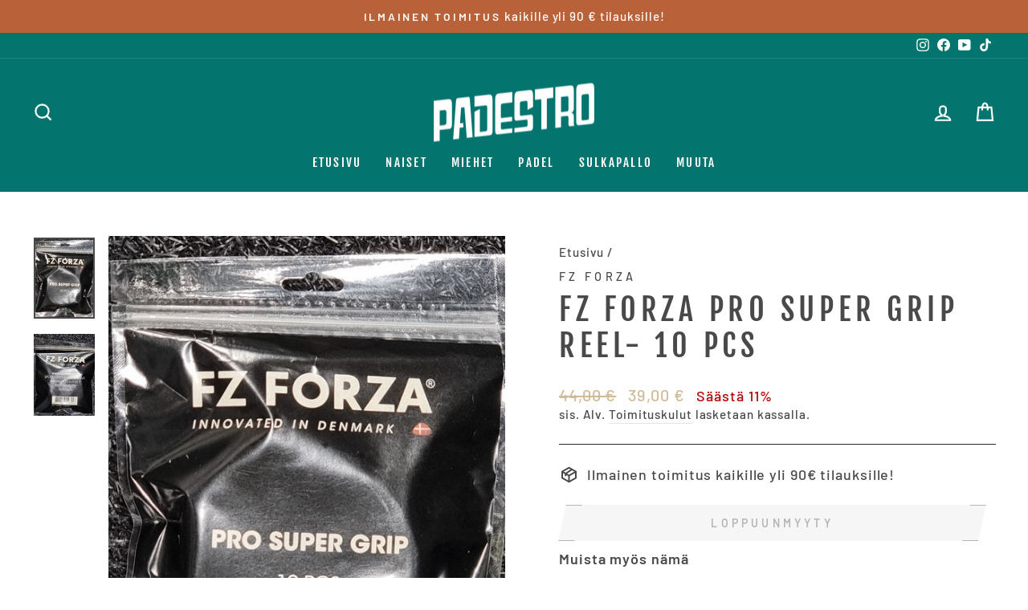

--- FILE ---
content_type: text/html; charset=utf-8
request_url: https://padestro.com/products/fz-forza-pro-super-grip-reel-10-pcs
body_size: 28557
content:
<!doctype html>
<html class="no-js" lang="fi" dir="ltr">
<head>
  <meta charset="utf-8">
  <meta http-equiv="X-UA-Compatible" content="IE=edge,chrome=1">
  <meta name="viewport" content="width=device-width,initial-scale=1">
  <meta name="theme-color" content="#04746f">
  <link rel="canonical" href="https://padestro.com/products/fz-forza-pro-super-grip-reel-10-pcs">
  <link rel="preconnect" href="https://cdn.shopify.com">
  <link rel="preconnect" href="https://fonts.shopifycdn.com">
  <link rel="dns-prefetch" href="https://productreviews.shopifycdn.com">
  <link rel="dns-prefetch" href="https://ajax.googleapis.com">
  <link rel="dns-prefetch" href="https://maps.googleapis.com">
  <link rel="dns-prefetch" href="https://maps.gstatic.com"><link rel="shortcut icon" href="//padestro.com/cdn/shop/files/Padestro_2023-10-20_210808_cbabe1db-4c2e-4e92-b0ad-d5aa82d49aa0_32x32.png?v=1730309137" type="image/png" /><title>FZ Forza pro super grip reel- 10 pcs
&ndash; Padestro
</title>
<meta name="description" content="Ohut, hyvin pitävä grippi, nyt 10 kappaleen rullassa."><meta property="og:site_name" content="Padestro">
  <meta property="og:url" content="https://padestro.com/products/fz-forza-pro-super-grip-reel-10-pcs">
  <meta property="og:title" content="FZ Forza pro super grip reel- 10 pcs">
  <meta property="og:type" content="product">
  <meta property="og:description" content="Ohut, hyvin pitävä grippi, nyt 10 kappaleen rullassa."><meta property="og:image" content="http://padestro.com/cdn/shop/files/20230923_115854.jpg?v=1695459810">
    <meta property="og:image:secure_url" content="https://padestro.com/cdn/shop/files/20230923_115854.jpg?v=1695459810">
    <meta property="og:image:width" content="3000">
    <meta property="og:image:height" content="4000"><meta name="twitter:site" content="@">
  <meta name="twitter:card" content="summary_large_image">
  <meta name="twitter:title" content="FZ Forza pro super grip reel- 10 pcs">
  <meta name="twitter:description" content="Ohut, hyvin pitävä grippi, nyt 10 kappaleen rullassa.">
<style data-shopify>@font-face {
  font-family: "Fjalla One";
  font-weight: 400;
  font-style: normal;
  font-display: swap;
  src: url("//padestro.com/cdn/fonts/fjalla_one/fjallaone_n4.262edaf1abaf5ed669f7ecd26fc3e24707a0ad85.woff2") format("woff2"),
       url("//padestro.com/cdn/fonts/fjalla_one/fjallaone_n4.f67f40342efd2b34cae019d50b4b5c4da6fc5da7.woff") format("woff");
}

  @font-face {
  font-family: Barlow;
  font-weight: 500;
  font-style: normal;
  font-display: swap;
  src: url("//padestro.com/cdn/fonts/barlow/barlow_n5.a193a1990790eba0cc5cca569d23799830e90f07.woff2") format("woff2"),
       url("//padestro.com/cdn/fonts/barlow/barlow_n5.ae31c82169b1dc0715609b8cc6a610b917808358.woff") format("woff");
}


  @font-face {
  font-family: Barlow;
  font-weight: 600;
  font-style: normal;
  font-display: swap;
  src: url("//padestro.com/cdn/fonts/barlow/barlow_n6.329f582a81f63f125e63c20a5a80ae9477df68e1.woff2") format("woff2"),
       url("//padestro.com/cdn/fonts/barlow/barlow_n6.0163402e36247bcb8b02716880d0b39568412e9e.woff") format("woff");
}

  @font-face {
  font-family: Barlow;
  font-weight: 500;
  font-style: italic;
  font-display: swap;
  src: url("//padestro.com/cdn/fonts/barlow/barlow_i5.714d58286997b65cd479af615cfa9bb0a117a573.woff2") format("woff2"),
       url("//padestro.com/cdn/fonts/barlow/barlow_i5.0120f77e6447d3b5df4bbec8ad8c2d029d87fb21.woff") format("woff");
}

  @font-face {
  font-family: Barlow;
  font-weight: 600;
  font-style: italic;
  font-display: swap;
  src: url("//padestro.com/cdn/fonts/barlow/barlow_i6.5a22bd20fb27bad4d7674cc6e666fb9c77d813bb.woff2") format("woff2"),
       url("//padestro.com/cdn/fonts/barlow/barlow_i6.1c8787fcb59f3add01a87f21b38c7ef797e3b3a1.woff") format("woff");
}

</style><link href="//padestro.com/cdn/shop/t/4/assets/theme.css?v=121480503812279426961733223081" rel="stylesheet" type="text/css" media="all" />
<style data-shopify>:root {
    --typeHeaderPrimary: "Fjalla One";
    --typeHeaderFallback: sans-serif;
    --typeHeaderSize: 45px;
    --typeHeaderWeight: 400;
    --typeHeaderLineHeight: 1.2;
    --typeHeaderSpacing: 0.15em;

    --typeBasePrimary:Barlow;
    --typeBaseFallback:sans-serif;
    --typeBaseSize: 18px;
    --typeBaseWeight: 500;
    --typeBaseSpacing: 0.05em;
    --typeBaseLineHeight: 1.4;

    --typeCollectionTitle: 22px;

    --iconWeight: 5px;
    --iconLinecaps: miter;

    
      --buttonRadius: 0px;
    

    --colorGridOverlayOpacity: 0.1;
  }

  .placeholder-content {
    background-image: linear-gradient(100deg, #ffffff 40%, #f7f7f7 63%, #ffffff 79%);
  }</style><script>
    document.documentElement.className = document.documentElement.className.replace('no-js', 'js');

    window.theme = window.theme || {};
    theme.routes = {
      home: "/",
      cart: "/cart.js",
      cartPage: "/cart",
      cartAdd: "/cart/add.js",
      cartChange: "/cart/change.js",
      search: "/search"
    };
    theme.strings = {
      soldOut: "Loppuunmyyty",
      unavailable: "Ei saatavilla",
      inStockLabel: "Tuotetta on varastossa ",
      stockLabel: "Varasto vähissä - [count] jäljellä",
      willNotShipUntil: "Lähetettävissä [date]",
      willBeInStockAfter: "Tuotetta varastossa [date]",
      waitingForStock: "Tuotetta tulossa varastoon",
      savePrice: "Säästä [saved_amount]",
      cartEmpty: "Ostoskorisi on tyhjä",
      cartTermsConfirmation: "Toimitusehdot tulee hyväksyä",
      searchCollections: "Tuoteryhmät",
      searchPages: "Sivut",
      searchArticles: "Uutiset"
    };
    theme.settings = {
      dynamicVariantsEnable: true,
      cartType: "drawer",
      isCustomerTemplate: false,
      moneyFormat: "{{amount_with_comma_separator}} €",
      saveType: "percent",
      productImageSize: "square",
      productImageCover: false,
      predictiveSearch: true,
      predictiveSearchType: "product,article,page,collection",
      quickView: false,
      themeName: 'Impulse',
      themeVersion: "6.1.0"
    };
  </script>

  <script>window.performance && window.performance.mark && window.performance.mark('shopify.content_for_header.start');</script><meta name="google-site-verification" content="96VE7I8rPzotuiipk8U5yI9obRKp_UCdvmAGdjyyMw8">
<meta name="google-site-verification" content="_KW-yL_W2h7zee7npYH1-VNUnUvxkCq1bxYMtXmW5OY">
<meta name="facebook-domain-verification" content="hksllq4tcvzkvt4kq1nqrd0hlzyu7u">
<meta id="shopify-digital-wallet" name="shopify-digital-wallet" content="/50554208433/digital_wallets/dialog">
<link rel="alternate" type="application/json+oembed" href="https://padestro.com/products/fz-forza-pro-super-grip-reel-10-pcs.oembed">
<script async="async" src="/checkouts/internal/preloads.js?locale=fi-FI"></script>
<script id="shopify-features" type="application/json">{"accessToken":"2c8855430d5633793b0addd2a23ad5e4","betas":["rich-media-storefront-analytics"],"domain":"padestro.com","predictiveSearch":true,"shopId":50554208433,"locale":"fi"}</script>
<script>var Shopify = Shopify || {};
Shopify.shop = "padestro.myshopify.com";
Shopify.locale = "fi";
Shopify.currency = {"active":"EUR","rate":"1.0"};
Shopify.country = "FI";
Shopify.theme = {"name":"Padestro 2022 - Impulse","id":130068054193,"schema_name":"Impulse","schema_version":"6.1.0","theme_store_id":857,"role":"main"};
Shopify.theme.handle = "null";
Shopify.theme.style = {"id":null,"handle":null};
Shopify.cdnHost = "padestro.com/cdn";
Shopify.routes = Shopify.routes || {};
Shopify.routes.root = "/";</script>
<script type="module">!function(o){(o.Shopify=o.Shopify||{}).modules=!0}(window);</script>
<script>!function(o){function n(){var o=[];function n(){o.push(Array.prototype.slice.apply(arguments))}return n.q=o,n}var t=o.Shopify=o.Shopify||{};t.loadFeatures=n(),t.autoloadFeatures=n()}(window);</script>
<script id="shop-js-analytics" type="application/json">{"pageType":"product"}</script>
<script defer="defer" async type="module" src="//padestro.com/cdn/shopifycloud/shop-js/modules/v2/client.init-shop-cart-sync_jitp4mUH.fi.esm.js"></script>
<script defer="defer" async type="module" src="//padestro.com/cdn/shopifycloud/shop-js/modules/v2/chunk.common_ClQZp62W.esm.js"></script>
<script type="module">
  await import("//padestro.com/cdn/shopifycloud/shop-js/modules/v2/client.init-shop-cart-sync_jitp4mUH.fi.esm.js");
await import("//padestro.com/cdn/shopifycloud/shop-js/modules/v2/chunk.common_ClQZp62W.esm.js");

  window.Shopify.SignInWithShop?.initShopCartSync?.({"fedCMEnabled":true,"windoidEnabled":true});

</script>
<script>(function() {
  var isLoaded = false;
  function asyncLoad() {
    if (isLoaded) return;
    isLoaded = true;
    var urls = ["https:\/\/static.klaviyo.com\/onsite\/js\/klaviyo.js?company_id=RnQmJh\u0026shop=padestro.myshopify.com","https:\/\/static.klaviyo.com\/onsite\/js\/klaviyo.js?company_id=V7DZst\u0026shop=padestro.myshopify.com","https:\/\/static.klaviyo.com\/onsite\/js\/klaviyo.js?company_id=V7DZst\u0026shop=padestro.myshopify.com","https:\/\/static.klaviyo.com\/onsite\/js\/klaviyo.js?company_id=Seg2Sn\u0026shop=padestro.myshopify.com","https:\/\/static.klaviyo.com\/onsite\/js\/klaviyo.js?company_id=Seg2Sn\u0026shop=padestro.myshopify.com"];
    for (var i = 0; i < urls.length; i++) {
      var s = document.createElement('script');
      s.type = 'text/javascript';
      s.async = true;
      s.src = urls[i];
      var x = document.getElementsByTagName('script')[0];
      x.parentNode.insertBefore(s, x);
    }
  };
  if(window.attachEvent) {
    window.attachEvent('onload', asyncLoad);
  } else {
    window.addEventListener('load', asyncLoad, false);
  }
})();</script>
<script id="__st">var __st={"a":50554208433,"offset":7200,"reqid":"a4b6aff0-d4df-448a-bb5d-57603b3f06b7-1768547318","pageurl":"padestro.com\/products\/fz-forza-pro-super-grip-reel-10-pcs","u":"a8e1001afd3c","p":"product","rtyp":"product","rid":8548620697940};</script>
<script>window.ShopifyPaypalV4VisibilityTracking = true;</script>
<script id="captcha-bootstrap">!function(){'use strict';const t='contact',e='account',n='new_comment',o=[[t,t],['blogs',n],['comments',n],[t,'customer']],c=[[e,'customer_login'],[e,'guest_login'],[e,'recover_customer_password'],[e,'create_customer']],r=t=>t.map((([t,e])=>`form[action*='/${t}']:not([data-nocaptcha='true']) input[name='form_type'][value='${e}']`)).join(','),a=t=>()=>t?[...document.querySelectorAll(t)].map((t=>t.form)):[];function s(){const t=[...o],e=r(t);return a(e)}const i='password',u='form_key',d=['recaptcha-v3-token','g-recaptcha-response','h-captcha-response',i],f=()=>{try{return window.sessionStorage}catch{return}},m='__shopify_v',_=t=>t.elements[u];function p(t,e,n=!1){try{const o=window.sessionStorage,c=JSON.parse(o.getItem(e)),{data:r}=function(t){const{data:e,action:n}=t;return t[m]||n?{data:e,action:n}:{data:t,action:n}}(c);for(const[e,n]of Object.entries(r))t.elements[e]&&(t.elements[e].value=n);n&&o.removeItem(e)}catch(o){console.error('form repopulation failed',{error:o})}}const l='form_type',E='cptcha';function T(t){t.dataset[E]=!0}const w=window,h=w.document,L='Shopify',v='ce_forms',y='captcha';let A=!1;((t,e)=>{const n=(g='f06e6c50-85a8-45c8-87d0-21a2b65856fe',I='https://cdn.shopify.com/shopifycloud/storefront-forms-hcaptcha/ce_storefront_forms_captcha_hcaptcha.v1.5.2.iife.js',D={infoText:'hCaptchan suojaama',privacyText:'Tietosuoja',termsText:'Ehdot'},(t,e,n)=>{const o=w[L][v],c=o.bindForm;if(c)return c(t,g,e,D).then(n);var r;o.q.push([[t,g,e,D],n]),r=I,A||(h.body.append(Object.assign(h.createElement('script'),{id:'captcha-provider',async:!0,src:r})),A=!0)});var g,I,D;w[L]=w[L]||{},w[L][v]=w[L][v]||{},w[L][v].q=[],w[L][y]=w[L][y]||{},w[L][y].protect=function(t,e){n(t,void 0,e),T(t)},Object.freeze(w[L][y]),function(t,e,n,w,h,L){const[v,y,A,g]=function(t,e,n){const i=e?o:[],u=t?c:[],d=[...i,...u],f=r(d),m=r(i),_=r(d.filter((([t,e])=>n.includes(e))));return[a(f),a(m),a(_),s()]}(w,h,L),I=t=>{const e=t.target;return e instanceof HTMLFormElement?e:e&&e.form},D=t=>v().includes(t);t.addEventListener('submit',(t=>{const e=I(t);if(!e)return;const n=D(e)&&!e.dataset.hcaptchaBound&&!e.dataset.recaptchaBound,o=_(e),c=g().includes(e)&&(!o||!o.value);(n||c)&&t.preventDefault(),c&&!n&&(function(t){try{if(!f())return;!function(t){const e=f();if(!e)return;const n=_(t);if(!n)return;const o=n.value;o&&e.removeItem(o)}(t);const e=Array.from(Array(32),(()=>Math.random().toString(36)[2])).join('');!function(t,e){_(t)||t.append(Object.assign(document.createElement('input'),{type:'hidden',name:u})),t.elements[u].value=e}(t,e),function(t,e){const n=f();if(!n)return;const o=[...t.querySelectorAll(`input[type='${i}']`)].map((({name:t})=>t)),c=[...d,...o],r={};for(const[a,s]of new FormData(t).entries())c.includes(a)||(r[a]=s);n.setItem(e,JSON.stringify({[m]:1,action:t.action,data:r}))}(t,e)}catch(e){console.error('failed to persist form',e)}}(e),e.submit())}));const S=(t,e)=>{t&&!t.dataset[E]&&(n(t,e.some((e=>e===t))),T(t))};for(const o of['focusin','change'])t.addEventListener(o,(t=>{const e=I(t);D(e)&&S(e,y())}));const B=e.get('form_key'),M=e.get(l),P=B&&M;t.addEventListener('DOMContentLoaded',(()=>{const t=y();if(P)for(const e of t)e.elements[l].value===M&&p(e,B);[...new Set([...A(),...v().filter((t=>'true'===t.dataset.shopifyCaptcha))])].forEach((e=>S(e,t)))}))}(h,new URLSearchParams(w.location.search),n,t,e,['guest_login'])})(!0,!1)}();</script>
<script integrity="sha256-4kQ18oKyAcykRKYeNunJcIwy7WH5gtpwJnB7kiuLZ1E=" data-source-attribution="shopify.loadfeatures" defer="defer" src="//padestro.com/cdn/shopifycloud/storefront/assets/storefront/load_feature-a0a9edcb.js" crossorigin="anonymous"></script>
<script data-source-attribution="shopify.dynamic_checkout.dynamic.init">var Shopify=Shopify||{};Shopify.PaymentButton=Shopify.PaymentButton||{isStorefrontPortableWallets:!0,init:function(){window.Shopify.PaymentButton.init=function(){};var t=document.createElement("script");t.src="https://padestro.com/cdn/shopifycloud/portable-wallets/latest/portable-wallets.fi.js",t.type="module",document.head.appendChild(t)}};
</script>
<script data-source-attribution="shopify.dynamic_checkout.buyer_consent">
  function portableWalletsHideBuyerConsent(e){var t=document.getElementById("shopify-buyer-consent"),n=document.getElementById("shopify-subscription-policy-button");t&&n&&(t.classList.add("hidden"),t.setAttribute("aria-hidden","true"),n.removeEventListener("click",e))}function portableWalletsShowBuyerConsent(e){var t=document.getElementById("shopify-buyer-consent"),n=document.getElementById("shopify-subscription-policy-button");t&&n&&(t.classList.remove("hidden"),t.removeAttribute("aria-hidden"),n.addEventListener("click",e))}window.Shopify?.PaymentButton&&(window.Shopify.PaymentButton.hideBuyerConsent=portableWalletsHideBuyerConsent,window.Shopify.PaymentButton.showBuyerConsent=portableWalletsShowBuyerConsent);
</script>
<script data-source-attribution="shopify.dynamic_checkout.cart.bootstrap">document.addEventListener("DOMContentLoaded",(function(){function t(){return document.querySelector("shopify-accelerated-checkout-cart, shopify-accelerated-checkout")}if(t())Shopify.PaymentButton.init();else{new MutationObserver((function(e,n){t()&&(Shopify.PaymentButton.init(),n.disconnect())})).observe(document.body,{childList:!0,subtree:!0})}}));
</script>

<script>window.performance && window.performance.mark && window.performance.mark('shopify.content_for_header.end');</script>

  <script src="//padestro.com/cdn/shop/t/4/assets/vendor-scripts-v11.js" defer="defer"></script><script src="//padestro.com/cdn/shop/t/4/assets/theme.js?v=149212258682495294041659972798" defer="defer"></script>

   <!-- Global site tag (gtag.js) - Google Analytics -->
   <script async src="https://www.googletagmanager.com/gtag/js?id=G-VBW8ZKZ3S1"></script>
   <script>
      window.dataLayer = window.dataLayer || [];
      function gtag(){dataLayer.push(arguments);}
      gtag('js', new Date());

      gtag('config', 'G-VBW8ZKZ3S1');
   </script>
   <!-- Global site tag (gtag.js) - Google Ads: 444834103 -->
   <script async src="https://www.googletagmanager.com/gtag/js?id=AW-444834103"></script>
   <script>
      window.dataLayer = window.dataLayer || [];
      function gtag(){dataLayer.push(arguments);}
      gtag('js', new Date());

      gtag('config', 'AW-444834103');
   </script>


   <!-- Hotjar Tracking Code for padestro.com -->
   <script>
      /*
      (function(h,o,t,j,a,r){
          h.hj=h.hj||function(){(h.hj.q=h.hj.q||[]).push(arguments)};
          h._hjSettings={hjid:2318849,hjsv:6};
          a=o.getElementsByTagName('head')[0];
          r=o.createElement('script');r.async=1;
          r.src=t+h._hjSettings.hjid+j+h._hjSettings.hjsv;
          a.appendChild(r);
      })(window,document,'https://static.hotjar.com/c/hotjar-','.js?sv=');
      */
   </script>

   
  
<!-- BEGIN app block: shopify://apps/epa-easy-product-addons/blocks/speedup_link/0099190e-a0cb-49e7-8d26-026c9d26f337 --><!-- BEGIN app snippet: sg_product -->

<script>
  window["sg_addon_master_id"]="8548620697940";
  window["sgAddonCollectionMetaAddons"]=  true 
  
      var isSgAddonRequest = true;
      var sgAddon_master_json = {"id":8548620697940,"title":"FZ Forza pro super grip reel- 10 pcs","handle":"fz-forza-pro-super-grip-reel-10-pcs","description":"Ohut, hyvin pitävä grippi, nyt 10 kappaleen rullassa.","published_at":"2023-09-23T12:01:12+03:00","created_at":"2023-09-23T12:01:12+03:00","vendor":"FZ Forza","type":"Sulkapallotarvikkeet","tags":["Grippi","overgrip","sulkapallomailan grippi","supergrip"],"price":3900,"price_min":3900,"price_max":3900,"available":false,"price_varies":false,"compare_at_price":4400,"compare_at_price_min":4400,"compare_at_price_max":4400,"compare_at_price_varies":false,"variants":[{"id":46962492080468,"title":"Default Title","option1":"Default Title","option2":null,"option3":null,"sku":"","requires_shipping":true,"taxable":true,"featured_image":null,"available":false,"name":"FZ Forza pro super grip reel- 10 pcs","public_title":null,"options":["Default Title"],"price":3900,"weight":100,"compare_at_price":4400,"inventory_management":"shopify","barcode":"5711309123547","requires_selling_plan":false,"selling_plan_allocations":[]}],"images":["\/\/padestro.com\/cdn\/shop\/files\/20230923_115854.jpg?v=1695459810","\/\/padestro.com\/cdn\/shop\/files\/20230923_115916.jpg?v=1695459895"],"featured_image":"\/\/padestro.com\/cdn\/shop\/files\/20230923_115854.jpg?v=1695459810","options":["Title"],"media":[{"alt":null,"id":44471156015444,"position":1,"preview_image":{"aspect_ratio":0.75,"height":4000,"width":3000,"src":"\/\/padestro.com\/cdn\/shop\/files\/20230923_115854.jpg?v=1695459810"},"aspect_ratio":0.75,"height":4000,"media_type":"image","src":"\/\/padestro.com\/cdn\/shop\/files\/20230923_115854.jpg?v=1695459810","width":3000},{"alt":null,"id":44471173251412,"position":2,"preview_image":{"aspect_ratio":0.75,"height":4000,"width":3000,"src":"\/\/padestro.com\/cdn\/shop\/files\/20230923_115916.jpg?v=1695459895"},"aspect_ratio":0.75,"height":4000,"media_type":"image","src":"\/\/padestro.com\/cdn\/shop\/files\/20230923_115916.jpg?v=1695459895","width":3000}],"requires_selling_plan":false,"selling_plan_groups":[],"content":"Ohut, hyvin pitävä grippi, nyt 10 kappaleen rullassa."};
  
</script>

<!-- END app snippet -->

  <script>
    window["sg_addons_coll_ids"] = {
      ids:"604801728852,283775172785,604883419476,282865107121"
    };
    window["items_with_ids"] = false || {}
  </script>


<!-- BEGIN app snippet: sg-globals -->
<script type="text/javascript">
  (function(){
    const convertLang = (locale) => {
      let t = locale.toUpperCase();
      return "PT-BR" === t || "PT-PT" === t || "ZH-CN" === t || "ZH-TW" === t ? t.replace("-", "_") : t.match(/^[a-zA-Z]{2}-[a-zA-Z]{2}$/) ? t.substring(0, 2) : t
    }

    const sg_addon_setGlobalVariables = () => {
      try{
        let locale = "fi";
        window["sg_addon_currentLanguage"] = convertLang(locale);
        window["sg_addon_defaultLanguage"] ="fi";
        window["sg_addon_defaultRootUrl"] ="/";
        window["sg_addon_currentRootUrl"] ="/";
        window["sg_addon_shopLocales"] = sgAddonGetAllLocales();
      }catch(err){
        console.log("Language Config:- ",err);
      }
    }

    const sgAddonGetAllLocales = () => {
      let shopLocales = {};
      try{shopLocales["fi"] = {
            endonymName : "Suomi",
            isoCode : "fi",
            name : "Suomi",
            primary : true,
            rootUrl : "\/"
          };}catch(err){
        console.log("getAllLocales Config:- ",err);
      }
      return shopLocales;
    }

    sg_addon_setGlobalVariables();
    
    window["sg_addon_sfApiVersion"]='2025-04';
    window["sgAddon_moneyFormats"] = {
      "money": "{{amount_with_comma_separator}} €",
      "moneyCurrency": "{{amount_with_comma_separator}} €"
    };
    window["sg_addon_groupsData"] = {};
    try {
      let customSGAddonMeta = {};
      if (customSGAddonMeta.sg_addon_custom_js) {
        Function(customSGAddonMeta.sg_addon_custom_js)();
      }
    } catch (error) {
      console.warn("Error In SG Addon Custom Code", error);
    }
  })();
</script>
<!-- END app snippet -->
<!-- BEGIN app snippet: sg_speedup -->


<script>
  try{
    window["sgAddon_all_translated"] = {}
    window["sg_addon_settings_config"] =  {"host":"https://spa.spicegems.com","shopName":"padestro.myshopify.com","hasSetting":1,"sgCookieHash":"ehKGBxuNpb","hasMaster":1,"handleId":{"mastersToReq":[],"collectionsToReq":"[]","hasProMaster":true,"hasCollMaster":true},"settings":{"is_active":"1","max_addons":"5","quick_view":"0","quick_view_desc":"0","ajax_cart":"0","bro_stack":"0","quantity_selector":"0","image_viewer":"1","addons_heading":"Muista myös nämä","cart_heading":"Cart Addons Box","addaddon_cart":"ADD ADDON","variant":"Variant","quantity":"Quantity","view_full_details":"View full details","less_details":"Less details...","add_to_cart":"ADD TO CART","message":"Product added to cart.","custom_css":"#spiceaddonsappid {\n  display:flex;\n  flex-wrap:wrap;\n}\n.sg-pro-access-product {\nwidth:33%;\ndisplay:flex;\nflex-direction:column;\ntext-align:center;\n}\n.sg-pro-access-product .sg-pro-access-product-left {\n  display:flex;\n  flex-direction: column-reverse;\n}\n#sg-checkbox .sg-checkbox-label {\n  float:none !important;\n  text-align:center !important;\n}\n\n.sg-pro-access-product .sg-pro-access-product-left .sg-sm-img {\n  margin:0 auto;\n  width:82px;\n  height:82px;\n}\n.sg-pro-access-product .sg-pro-access-product-right {\n  text-align:center;\n}\n.sg-pro-access-product .sg-pro-access-product-right .sg-pro-access-price {\n  display:block;\n}\n.sg-pro-access-product .sg-pro-access-product-right .sg-pro-access-price > div {\n  margin:0 auto !important;\n}\n.sg-pro-access-product .sg-pro-access-product-right .sg-pro-access-product-title {\n  font-size:13px;\n  line-height:auto;\n}\n#sg-checkbox input[type=\"checkbox\"] + .sg-label-text::before {\n  margin-right:0;\n}","sold_pro":"0","image_link":"0","compare_at":"0","unlink_title":"1","image_click_checkbox":"1","cart_max_addons":"5","cart_quantity_selector":"1","cart_sold_pro":"0","cart_image_link":"0","compare_at_cart":"0","sg_currency":"default","qv_label":"Quick View","sold_out":"Sold Out","qv_sold_out":"SOLD OUT","way_to_prevent":"none","soldout_master":"1","cart_qv":"0","cartqv_desc":"0","plusminus_qty":"0","plusminus_cart":"0","line_prop":"0","label_show":"1","label_text":"Additional Info","addon_mandatory":"0","mandatory_text":"Please select atleast an addon!","line_placeholder":"Text Message","sell_master":"0","atc_btn_selector":"no","theme_data":"","applied_discount":"0","is_discount":"0","layout":{"name":"layout_default","isBundle":false},"group_layout":"layout-01","product_snippet":"1","cart_snippet":"1","product_form_selector":"no","atc_product_selector":"no","cart_form_selector":"no","checkout_btn_selector":"no","subtotal":"0","subtotal_label":"SubTotal","subtotal_position":"beforebegin","jQVersion":"1","collection_discount":"0","inventoryOnProduct":"0","inventoryOnCart":"0","inStock":"0","lowStock":"0","inStockLabel":"<span>[inventory_qty] In Stock</span>","lowStockLabel":"<span>only [inventory_qty] Left</span>","thresholdQty":"5","bl_atc_label":"ADD TO CART","bl_unselect_label":"PLEASE SELECT ATLEAST ONE ADDON","bl_master_label":"THIS ITEM","bl_heading":"Frequently Bought Together","addon_slider":"0","individual_atc":"0","individual_atc_label":"ADD ADDON","limit_pro_data":"128","limit_coll_data":"1","liquid_install":"0","money_format":"{{amount_with_comma_separator}} €","admin_discount":"1"},"allow_asset_script":false} ;
    window["sgAddon_translated_locale"] =  "" ;
    window["sg_addon_all_group_translations"] = {};
    window["sgAddon_group_translated_locale"] =  "" ;
  } catch(error){
    console.warn("Error in getting settings or translate", error);
  }
</script>



<!-- ADDONS SCRIPT FROM SPEEDUP CDN -->
	<script type="text/javascript" src='https://cdnbspa.spicegems.com/js/serve/shop/padestro.myshopify.com/index_4331c979d119e01b1acf99c61d8a6e2c892dc9c0.js?v=infytonow816&shop=padestro.myshopify.com' type="text/javascript" async></script>

<!-- END app snippet -->



<!-- END app block --><script src="https://cdn.shopify.com/extensions/019b0ca3-aa13-7aa2-a0b4-6cb667a1f6f7/essential-countdown-timer-55/assets/countdown_timer_essential_apps.min.js" type="text/javascript" defer="defer"></script>
<link href="https://monorail-edge.shopifysvc.com" rel="dns-prefetch">
<script>(function(){if ("sendBeacon" in navigator && "performance" in window) {try {var session_token_from_headers = performance.getEntriesByType('navigation')[0].serverTiming.find(x => x.name == '_s').description;} catch {var session_token_from_headers = undefined;}var session_cookie_matches = document.cookie.match(/_shopify_s=([^;]*)/);var session_token_from_cookie = session_cookie_matches && session_cookie_matches.length === 2 ? session_cookie_matches[1] : "";var session_token = session_token_from_headers || session_token_from_cookie || "";function handle_abandonment_event(e) {var entries = performance.getEntries().filter(function(entry) {return /monorail-edge.shopifysvc.com/.test(entry.name);});if (!window.abandonment_tracked && entries.length === 0) {window.abandonment_tracked = true;var currentMs = Date.now();var navigation_start = performance.timing.navigationStart;var payload = {shop_id: 50554208433,url: window.location.href,navigation_start,duration: currentMs - navigation_start,session_token,page_type: "product"};window.navigator.sendBeacon("https://monorail-edge.shopifysvc.com/v1/produce", JSON.stringify({schema_id: "online_store_buyer_site_abandonment/1.1",payload: payload,metadata: {event_created_at_ms: currentMs,event_sent_at_ms: currentMs}}));}}window.addEventListener('pagehide', handle_abandonment_event);}}());</script>
<script id="web-pixels-manager-setup">(function e(e,d,r,n,o){if(void 0===o&&(o={}),!Boolean(null===(a=null===(i=window.Shopify)||void 0===i?void 0:i.analytics)||void 0===a?void 0:a.replayQueue)){var i,a;window.Shopify=window.Shopify||{};var t=window.Shopify;t.analytics=t.analytics||{};var s=t.analytics;s.replayQueue=[],s.publish=function(e,d,r){return s.replayQueue.push([e,d,r]),!0};try{self.performance.mark("wpm:start")}catch(e){}var l=function(){var e={modern:/Edge?\/(1{2}[4-9]|1[2-9]\d|[2-9]\d{2}|\d{4,})\.\d+(\.\d+|)|Firefox\/(1{2}[4-9]|1[2-9]\d|[2-9]\d{2}|\d{4,})\.\d+(\.\d+|)|Chrom(ium|e)\/(9{2}|\d{3,})\.\d+(\.\d+|)|(Maci|X1{2}).+ Version\/(15\.\d+|(1[6-9]|[2-9]\d|\d{3,})\.\d+)([,.]\d+|)( \(\w+\)|)( Mobile\/\w+|) Safari\/|Chrome.+OPR\/(9{2}|\d{3,})\.\d+\.\d+|(CPU[ +]OS|iPhone[ +]OS|CPU[ +]iPhone|CPU IPhone OS|CPU iPad OS)[ +]+(15[._]\d+|(1[6-9]|[2-9]\d|\d{3,})[._]\d+)([._]\d+|)|Android:?[ /-](13[3-9]|1[4-9]\d|[2-9]\d{2}|\d{4,})(\.\d+|)(\.\d+|)|Android.+Firefox\/(13[5-9]|1[4-9]\d|[2-9]\d{2}|\d{4,})\.\d+(\.\d+|)|Android.+Chrom(ium|e)\/(13[3-9]|1[4-9]\d|[2-9]\d{2}|\d{4,})\.\d+(\.\d+|)|SamsungBrowser\/([2-9]\d|\d{3,})\.\d+/,legacy:/Edge?\/(1[6-9]|[2-9]\d|\d{3,})\.\d+(\.\d+|)|Firefox\/(5[4-9]|[6-9]\d|\d{3,})\.\d+(\.\d+|)|Chrom(ium|e)\/(5[1-9]|[6-9]\d|\d{3,})\.\d+(\.\d+|)([\d.]+$|.*Safari\/(?![\d.]+ Edge\/[\d.]+$))|(Maci|X1{2}).+ Version\/(10\.\d+|(1[1-9]|[2-9]\d|\d{3,})\.\d+)([,.]\d+|)( \(\w+\)|)( Mobile\/\w+|) Safari\/|Chrome.+OPR\/(3[89]|[4-9]\d|\d{3,})\.\d+\.\d+|(CPU[ +]OS|iPhone[ +]OS|CPU[ +]iPhone|CPU IPhone OS|CPU iPad OS)[ +]+(10[._]\d+|(1[1-9]|[2-9]\d|\d{3,})[._]\d+)([._]\d+|)|Android:?[ /-](13[3-9]|1[4-9]\d|[2-9]\d{2}|\d{4,})(\.\d+|)(\.\d+|)|Mobile Safari.+OPR\/([89]\d|\d{3,})\.\d+\.\d+|Android.+Firefox\/(13[5-9]|1[4-9]\d|[2-9]\d{2}|\d{4,})\.\d+(\.\d+|)|Android.+Chrom(ium|e)\/(13[3-9]|1[4-9]\d|[2-9]\d{2}|\d{4,})\.\d+(\.\d+|)|Android.+(UC? ?Browser|UCWEB|U3)[ /]?(15\.([5-9]|\d{2,})|(1[6-9]|[2-9]\d|\d{3,})\.\d+)\.\d+|SamsungBrowser\/(5\.\d+|([6-9]|\d{2,})\.\d+)|Android.+MQ{2}Browser\/(14(\.(9|\d{2,})|)|(1[5-9]|[2-9]\d|\d{3,})(\.\d+|))(\.\d+|)|K[Aa][Ii]OS\/(3\.\d+|([4-9]|\d{2,})\.\d+)(\.\d+|)/},d=e.modern,r=e.legacy,n=navigator.userAgent;return n.match(d)?"modern":n.match(r)?"legacy":"unknown"}(),u="modern"===l?"modern":"legacy",c=(null!=n?n:{modern:"",legacy:""})[u],f=function(e){return[e.baseUrl,"/wpm","/b",e.hashVersion,"modern"===e.buildTarget?"m":"l",".js"].join("")}({baseUrl:d,hashVersion:r,buildTarget:u}),m=function(e){var d=e.version,r=e.bundleTarget,n=e.surface,o=e.pageUrl,i=e.monorailEndpoint;return{emit:function(e){var a=e.status,t=e.errorMsg,s=(new Date).getTime(),l=JSON.stringify({metadata:{event_sent_at_ms:s},events:[{schema_id:"web_pixels_manager_load/3.1",payload:{version:d,bundle_target:r,page_url:o,status:a,surface:n,error_msg:t},metadata:{event_created_at_ms:s}}]});if(!i)return console&&console.warn&&console.warn("[Web Pixels Manager] No Monorail endpoint provided, skipping logging."),!1;try{return self.navigator.sendBeacon.bind(self.navigator)(i,l)}catch(e){}var u=new XMLHttpRequest;try{return u.open("POST",i,!0),u.setRequestHeader("Content-Type","text/plain"),u.send(l),!0}catch(e){return console&&console.warn&&console.warn("[Web Pixels Manager] Got an unhandled error while logging to Monorail."),!1}}}}({version:r,bundleTarget:l,surface:e.surface,pageUrl:self.location.href,monorailEndpoint:e.monorailEndpoint});try{o.browserTarget=l,function(e){var d=e.src,r=e.async,n=void 0===r||r,o=e.onload,i=e.onerror,a=e.sri,t=e.scriptDataAttributes,s=void 0===t?{}:t,l=document.createElement("script"),u=document.querySelector("head"),c=document.querySelector("body");if(l.async=n,l.src=d,a&&(l.integrity=a,l.crossOrigin="anonymous"),s)for(var f in s)if(Object.prototype.hasOwnProperty.call(s,f))try{l.dataset[f]=s[f]}catch(e){}if(o&&l.addEventListener("load",o),i&&l.addEventListener("error",i),u)u.appendChild(l);else{if(!c)throw new Error("Did not find a head or body element to append the script");c.appendChild(l)}}({src:f,async:!0,onload:function(){if(!function(){var e,d;return Boolean(null===(d=null===(e=window.Shopify)||void 0===e?void 0:e.analytics)||void 0===d?void 0:d.initialized)}()){var d=window.webPixelsManager.init(e)||void 0;if(d){var r=window.Shopify.analytics;r.replayQueue.forEach((function(e){var r=e[0],n=e[1],o=e[2];d.publishCustomEvent(r,n,o)})),r.replayQueue=[],r.publish=d.publishCustomEvent,r.visitor=d.visitor,r.initialized=!0}}},onerror:function(){return m.emit({status:"failed",errorMsg:"".concat(f," has failed to load")})},sri:function(e){var d=/^sha384-[A-Za-z0-9+/=]+$/;return"string"==typeof e&&d.test(e)}(c)?c:"",scriptDataAttributes:o}),m.emit({status:"loading"})}catch(e){m.emit({status:"failed",errorMsg:(null==e?void 0:e.message)||"Unknown error"})}}})({shopId: 50554208433,storefrontBaseUrl: "https://padestro.com",extensionsBaseUrl: "https://extensions.shopifycdn.com/cdn/shopifycloud/web-pixels-manager",monorailEndpoint: "https://monorail-edge.shopifysvc.com/unstable/produce_batch",surface: "storefront-renderer",enabledBetaFlags: ["2dca8a86"],webPixelsConfigList: [{"id":"2484928852","configuration":"{\"webPixelName\":\"Judge.me\"}","eventPayloadVersion":"v1","runtimeContext":"STRICT","scriptVersion":"34ad157958823915625854214640f0bf","type":"APP","apiClientId":683015,"privacyPurposes":["ANALYTICS"],"dataSharingAdjustments":{"protectedCustomerApprovalScopes":["read_customer_email","read_customer_name","read_customer_personal_data","read_customer_phone"]}},{"id":"962560340","configuration":"{\"config\":\"{\\\"pixel_id\\\":\\\"G-VBW8ZKZ3S1\\\",\\\"target_country\\\":\\\"FI\\\",\\\"gtag_events\\\":[{\\\"type\\\":\\\"search\\\",\\\"action_label\\\":[\\\"G-VBW8ZKZ3S1\\\",\\\"AW-444834103\\\/l13ICIndg4ECELfCjtQB\\\"]},{\\\"type\\\":\\\"begin_checkout\\\",\\\"action_label\\\":[\\\"G-VBW8ZKZ3S1\\\",\\\"AW-444834103\\\/cUifCIbdg4ECELfCjtQB\\\"]},{\\\"type\\\":\\\"view_item\\\",\\\"action_label\\\":[\\\"G-VBW8ZKZ3S1\\\",\\\"AW-444834103\\\/jzQ_CIDdg4ECELfCjtQB\\\",\\\"MC-X3PYG9MKGL\\\"]},{\\\"type\\\":\\\"purchase\\\",\\\"action_label\\\":[\\\"G-VBW8ZKZ3S1\\\",\\\"AW-444834103\\\/5z-MCLLTg4ECELfCjtQB\\\",\\\"MC-X3PYG9MKGL\\\"]},{\\\"type\\\":\\\"page_view\\\",\\\"action_label\\\":[\\\"G-VBW8ZKZ3S1\\\",\\\"AW-444834103\\\/VtMeCK_Tg4ECELfCjtQB\\\",\\\"MC-X3PYG9MKGL\\\"]},{\\\"type\\\":\\\"add_payment_info\\\",\\\"action_label\\\":[\\\"G-VBW8ZKZ3S1\\\",\\\"AW-444834103\\\/XWaDCIzdg4ECELfCjtQB\\\"]},{\\\"type\\\":\\\"add_to_cart\\\",\\\"action_label\\\":[\\\"G-VBW8ZKZ3S1\\\",\\\"AW-444834103\\\/_zynCIPdg4ECELfCjtQB\\\"]}],\\\"enable_monitoring_mode\\\":false}\"}","eventPayloadVersion":"v1","runtimeContext":"OPEN","scriptVersion":"b2a88bafab3e21179ed38636efcd8a93","type":"APP","apiClientId":1780363,"privacyPurposes":[],"dataSharingAdjustments":{"protectedCustomerApprovalScopes":["read_customer_address","read_customer_email","read_customer_name","read_customer_personal_data","read_customer_phone"]}},{"id":"316571988","configuration":"{\"pixel_id\":\"145549426904705\",\"pixel_type\":\"facebook_pixel\",\"metaapp_system_user_token\":\"-\"}","eventPayloadVersion":"v1","runtimeContext":"OPEN","scriptVersion":"ca16bc87fe92b6042fbaa3acc2fbdaa6","type":"APP","apiClientId":2329312,"privacyPurposes":["ANALYTICS","MARKETING","SALE_OF_DATA"],"dataSharingAdjustments":{"protectedCustomerApprovalScopes":["read_customer_address","read_customer_email","read_customer_name","read_customer_personal_data","read_customer_phone"]}},{"id":"shopify-app-pixel","configuration":"{}","eventPayloadVersion":"v1","runtimeContext":"STRICT","scriptVersion":"0450","apiClientId":"shopify-pixel","type":"APP","privacyPurposes":["ANALYTICS","MARKETING"]},{"id":"shopify-custom-pixel","eventPayloadVersion":"v1","runtimeContext":"LAX","scriptVersion":"0450","apiClientId":"shopify-pixel","type":"CUSTOM","privacyPurposes":["ANALYTICS","MARKETING"]}],isMerchantRequest: false,initData: {"shop":{"name":"Padestro","paymentSettings":{"currencyCode":"EUR"},"myshopifyDomain":"padestro.myshopify.com","countryCode":"FI","storefrontUrl":"https:\/\/padestro.com"},"customer":null,"cart":null,"checkout":null,"productVariants":[{"price":{"amount":39.0,"currencyCode":"EUR"},"product":{"title":"FZ Forza pro super grip reel- 10 pcs","vendor":"FZ Forza","id":"8548620697940","untranslatedTitle":"FZ Forza pro super grip reel- 10 pcs","url":"\/products\/fz-forza-pro-super-grip-reel-10-pcs","type":"Sulkapallotarvikkeet"},"id":"46962492080468","image":{"src":"\/\/padestro.com\/cdn\/shop\/files\/20230923_115854.jpg?v=1695459810"},"sku":"","title":"Default Title","untranslatedTitle":"Default Title"}],"purchasingCompany":null},},"https://padestro.com/cdn","fcfee988w5aeb613cpc8e4bc33m6693e112",{"modern":"","legacy":""},{"shopId":"50554208433","storefrontBaseUrl":"https:\/\/padestro.com","extensionBaseUrl":"https:\/\/extensions.shopifycdn.com\/cdn\/shopifycloud\/web-pixels-manager","surface":"storefront-renderer","enabledBetaFlags":"[\"2dca8a86\"]","isMerchantRequest":"false","hashVersion":"fcfee988w5aeb613cpc8e4bc33m6693e112","publish":"custom","events":"[[\"page_viewed\",{}],[\"product_viewed\",{\"productVariant\":{\"price\":{\"amount\":39.0,\"currencyCode\":\"EUR\"},\"product\":{\"title\":\"FZ Forza pro super grip reel- 10 pcs\",\"vendor\":\"FZ Forza\",\"id\":\"8548620697940\",\"untranslatedTitle\":\"FZ Forza pro super grip reel- 10 pcs\",\"url\":\"\/products\/fz-forza-pro-super-grip-reel-10-pcs\",\"type\":\"Sulkapallotarvikkeet\"},\"id\":\"46962492080468\",\"image\":{\"src\":\"\/\/padestro.com\/cdn\/shop\/files\/20230923_115854.jpg?v=1695459810\"},\"sku\":\"\",\"title\":\"Default Title\",\"untranslatedTitle\":\"Default Title\"}}]]"});</script><script>
  window.ShopifyAnalytics = window.ShopifyAnalytics || {};
  window.ShopifyAnalytics.meta = window.ShopifyAnalytics.meta || {};
  window.ShopifyAnalytics.meta.currency = 'EUR';
  var meta = {"product":{"id":8548620697940,"gid":"gid:\/\/shopify\/Product\/8548620697940","vendor":"FZ Forza","type":"Sulkapallotarvikkeet","handle":"fz-forza-pro-super-grip-reel-10-pcs","variants":[{"id":46962492080468,"price":3900,"name":"FZ Forza pro super grip reel- 10 pcs","public_title":null,"sku":""}],"remote":false},"page":{"pageType":"product","resourceType":"product","resourceId":8548620697940,"requestId":"a4b6aff0-d4df-448a-bb5d-57603b3f06b7-1768547318"}};
  for (var attr in meta) {
    window.ShopifyAnalytics.meta[attr] = meta[attr];
  }
</script>
<script class="analytics">
  (function () {
    var customDocumentWrite = function(content) {
      var jquery = null;

      if (window.jQuery) {
        jquery = window.jQuery;
      } else if (window.Checkout && window.Checkout.$) {
        jquery = window.Checkout.$;
      }

      if (jquery) {
        jquery('body').append(content);
      }
    };

    var hasLoggedConversion = function(token) {
      if (token) {
        return document.cookie.indexOf('loggedConversion=' + token) !== -1;
      }
      return false;
    }

    var setCookieIfConversion = function(token) {
      if (token) {
        var twoMonthsFromNow = new Date(Date.now());
        twoMonthsFromNow.setMonth(twoMonthsFromNow.getMonth() + 2);

        document.cookie = 'loggedConversion=' + token + '; expires=' + twoMonthsFromNow;
      }
    }

    var trekkie = window.ShopifyAnalytics.lib = window.trekkie = window.trekkie || [];
    if (trekkie.integrations) {
      return;
    }
    trekkie.methods = [
      'identify',
      'page',
      'ready',
      'track',
      'trackForm',
      'trackLink'
    ];
    trekkie.factory = function(method) {
      return function() {
        var args = Array.prototype.slice.call(arguments);
        args.unshift(method);
        trekkie.push(args);
        return trekkie;
      };
    };
    for (var i = 0; i < trekkie.methods.length; i++) {
      var key = trekkie.methods[i];
      trekkie[key] = trekkie.factory(key);
    }
    trekkie.load = function(config) {
      trekkie.config = config || {};
      trekkie.config.initialDocumentCookie = document.cookie;
      var first = document.getElementsByTagName('script')[0];
      var script = document.createElement('script');
      script.type = 'text/javascript';
      script.onerror = function(e) {
        var scriptFallback = document.createElement('script');
        scriptFallback.type = 'text/javascript';
        scriptFallback.onerror = function(error) {
                var Monorail = {
      produce: function produce(monorailDomain, schemaId, payload) {
        var currentMs = new Date().getTime();
        var event = {
          schema_id: schemaId,
          payload: payload,
          metadata: {
            event_created_at_ms: currentMs,
            event_sent_at_ms: currentMs
          }
        };
        return Monorail.sendRequest("https://" + monorailDomain + "/v1/produce", JSON.stringify(event));
      },
      sendRequest: function sendRequest(endpointUrl, payload) {
        // Try the sendBeacon API
        if (window && window.navigator && typeof window.navigator.sendBeacon === 'function' && typeof window.Blob === 'function' && !Monorail.isIos12()) {
          var blobData = new window.Blob([payload], {
            type: 'text/plain'
          });

          if (window.navigator.sendBeacon(endpointUrl, blobData)) {
            return true;
          } // sendBeacon was not successful

        } // XHR beacon

        var xhr = new XMLHttpRequest();

        try {
          xhr.open('POST', endpointUrl);
          xhr.setRequestHeader('Content-Type', 'text/plain');
          xhr.send(payload);
        } catch (e) {
          console.log(e);
        }

        return false;
      },
      isIos12: function isIos12() {
        return window.navigator.userAgent.lastIndexOf('iPhone; CPU iPhone OS 12_') !== -1 || window.navigator.userAgent.lastIndexOf('iPad; CPU OS 12_') !== -1;
      }
    };
    Monorail.produce('monorail-edge.shopifysvc.com',
      'trekkie_storefront_load_errors/1.1',
      {shop_id: 50554208433,
      theme_id: 130068054193,
      app_name: "storefront",
      context_url: window.location.href,
      source_url: "//padestro.com/cdn/s/trekkie.storefront.cd680fe47e6c39ca5d5df5f0a32d569bc48c0f27.min.js"});

        };
        scriptFallback.async = true;
        scriptFallback.src = '//padestro.com/cdn/s/trekkie.storefront.cd680fe47e6c39ca5d5df5f0a32d569bc48c0f27.min.js';
        first.parentNode.insertBefore(scriptFallback, first);
      };
      script.async = true;
      script.src = '//padestro.com/cdn/s/trekkie.storefront.cd680fe47e6c39ca5d5df5f0a32d569bc48c0f27.min.js';
      first.parentNode.insertBefore(script, first);
    };
    trekkie.load(
      {"Trekkie":{"appName":"storefront","development":false,"defaultAttributes":{"shopId":50554208433,"isMerchantRequest":null,"themeId":130068054193,"themeCityHash":"1708714938843671586","contentLanguage":"fi","currency":"EUR","eventMetadataId":"f339977b-046e-4e4c-b91b-8046d79f1610"},"isServerSideCookieWritingEnabled":true,"monorailRegion":"shop_domain","enabledBetaFlags":["65f19447"]},"Session Attribution":{},"S2S":{"facebookCapiEnabled":true,"source":"trekkie-storefront-renderer","apiClientId":580111}}
    );

    var loaded = false;
    trekkie.ready(function() {
      if (loaded) return;
      loaded = true;

      window.ShopifyAnalytics.lib = window.trekkie;

      var originalDocumentWrite = document.write;
      document.write = customDocumentWrite;
      try { window.ShopifyAnalytics.merchantGoogleAnalytics.call(this); } catch(error) {};
      document.write = originalDocumentWrite;

      window.ShopifyAnalytics.lib.page(null,{"pageType":"product","resourceType":"product","resourceId":8548620697940,"requestId":"a4b6aff0-d4df-448a-bb5d-57603b3f06b7-1768547318","shopifyEmitted":true});

      var match = window.location.pathname.match(/checkouts\/(.+)\/(thank_you|post_purchase)/)
      var token = match? match[1]: undefined;
      if (!hasLoggedConversion(token)) {
        setCookieIfConversion(token);
        window.ShopifyAnalytics.lib.track("Viewed Product",{"currency":"EUR","variantId":46962492080468,"productId":8548620697940,"productGid":"gid:\/\/shopify\/Product\/8548620697940","name":"FZ Forza pro super grip reel- 10 pcs","price":"39.00","sku":"","brand":"FZ Forza","variant":null,"category":"Sulkapallotarvikkeet","nonInteraction":true,"remote":false},undefined,undefined,{"shopifyEmitted":true});
      window.ShopifyAnalytics.lib.track("monorail:\/\/trekkie_storefront_viewed_product\/1.1",{"currency":"EUR","variantId":46962492080468,"productId":8548620697940,"productGid":"gid:\/\/shopify\/Product\/8548620697940","name":"FZ Forza pro super grip reel- 10 pcs","price":"39.00","sku":"","brand":"FZ Forza","variant":null,"category":"Sulkapallotarvikkeet","nonInteraction":true,"remote":false,"referer":"https:\/\/padestro.com\/products\/fz-forza-pro-super-grip-reel-10-pcs"});
      }
    });


        var eventsListenerScript = document.createElement('script');
        eventsListenerScript.async = true;
        eventsListenerScript.src = "//padestro.com/cdn/shopifycloud/storefront/assets/shop_events_listener-3da45d37.js";
        document.getElementsByTagName('head')[0].appendChild(eventsListenerScript);

})();</script>
  <script>
  if (!window.ga || (window.ga && typeof window.ga !== 'function')) {
    window.ga = function ga() {
      (window.ga.q = window.ga.q || []).push(arguments);
      if (window.Shopify && window.Shopify.analytics && typeof window.Shopify.analytics.publish === 'function') {
        window.Shopify.analytics.publish("ga_stub_called", {}, {sendTo: "google_osp_migration"});
      }
      console.error("Shopify's Google Analytics stub called with:", Array.from(arguments), "\nSee https://help.shopify.com/manual/promoting-marketing/pixels/pixel-migration#google for more information.");
    };
    if (window.Shopify && window.Shopify.analytics && typeof window.Shopify.analytics.publish === 'function') {
      window.Shopify.analytics.publish("ga_stub_initialized", {}, {sendTo: "google_osp_migration"});
    }
  }
</script>
<script
  defer
  src="https://padestro.com/cdn/shopifycloud/perf-kit/shopify-perf-kit-3.0.4.min.js"
  data-application="storefront-renderer"
  data-shop-id="50554208433"
  data-render-region="gcp-us-east1"
  data-page-type="product"
  data-theme-instance-id="130068054193"
  data-theme-name="Impulse"
  data-theme-version="6.1.0"
  data-monorail-region="shop_domain"
  data-resource-timing-sampling-rate="10"
  data-shs="true"
  data-shs-beacon="true"
  data-shs-export-with-fetch="true"
  data-shs-logs-sample-rate="1"
  data-shs-beacon-endpoint="https://padestro.com/api/collect"
></script>
</head>

<body class="template-product" data-center-text="true" data-button_style="angled" data-type_header_capitalize="true" data-type_headers_align_text="true" data-type_product_capitalize="true" data-swatch_style="round" >

  <a class="in-page-link visually-hidden skip-link" href="#MainContent">Siirry sisältöön</a>

  <div id="PageContainer" class="page-container">
    <div class="transition-body"><div id="shopify-section-header" class="shopify-section">

<div id="NavDrawer" class="drawer drawer--left">
  <div class="drawer__contents">
    <div class="drawer__fixed-header">
      <div class="drawer__header appear-animation appear-delay-1">
        <div class="h2 drawer__title"></div>
        <div class="drawer__close">
          <button type="button" class="drawer__close-button js-drawer-close">
            <svg aria-hidden="true" focusable="false" role="presentation" class="icon icon-close" viewBox="0 0 64 64"><path d="M19 17.61l27.12 27.13m0-27.12L19 44.74"/></svg>
            <span class="icon__fallback-text">Sulje valikko</span>
          </button>
        </div>
      </div>
    </div>
    <div class="drawer__scrollable">
      <ul class="mobile-nav mobile-nav--heading-style" role="navigation" aria-label="Primary"><li class="mobile-nav__item appear-animation appear-delay-2"><a href="/" class="mobile-nav__link mobile-nav__link--top-level">Etusivu</a></li><li class="mobile-nav__item appear-animation appear-delay-3"><div class="mobile-nav__has-sublist"><a href="/collections/naiset"
                    class="mobile-nav__link mobile-nav__link--top-level"
                    id="Label-collections-naiset2"
                    >
                    Naiset
                  </a>
                  <div class="mobile-nav__toggle">
                    <button type="button"
                      aria-controls="Linklist-collections-naiset2"
                      aria-labelledby="Label-collections-naiset2"
                      class="collapsible-trigger collapsible--auto-height"><span class="collapsible-trigger__icon collapsible-trigger__icon--open" role="presentation">
  <svg aria-hidden="true" focusable="false" role="presentation" class="icon icon--wide icon-chevron-down" viewBox="0 0 28 16"><path d="M1.57 1.59l12.76 12.77L27.1 1.59" stroke-width="2" stroke="#000" fill="none" fill-rule="evenodd"/></svg>
</span>
</button>
                  </div></div><div id="Linklist-collections-naiset2"
                class="mobile-nav__sublist collapsible-content collapsible-content--all"
                >
                <div class="collapsible-content__inner">
                  <ul class="mobile-nav__sublist"><li class="mobile-nav__item">
                        <div class="mobile-nav__child-item"><a href="/collections/naisten-vaatteet"
                              class="mobile-nav__link"
                              id="Sublabel-collections-naisten-vaatteet1"
                              >
                              Naisten vaatteet
                            </a></div></li><li class="mobile-nav__item">
                        <div class="mobile-nav__child-item"><a href="/collections/asusteet"
                              class="mobile-nav__link"
                              id="Sublabel-collections-asusteet2"
                              >
                              Asusteet
                            </a></div></li></ul>
                </div>
              </div></li><li class="mobile-nav__item appear-animation appear-delay-4"><div class="mobile-nav__has-sublist"><a href="/collections/miehet"
                    class="mobile-nav__link mobile-nav__link--top-level"
                    id="Label-collections-miehet3"
                    >
                    Miehet
                  </a>
                  <div class="mobile-nav__toggle">
                    <button type="button"
                      aria-controls="Linklist-collections-miehet3"
                      aria-labelledby="Label-collections-miehet3"
                      class="collapsible-trigger collapsible--auto-height"><span class="collapsible-trigger__icon collapsible-trigger__icon--open" role="presentation">
  <svg aria-hidden="true" focusable="false" role="presentation" class="icon icon--wide icon-chevron-down" viewBox="0 0 28 16"><path d="M1.57 1.59l12.76 12.77L27.1 1.59" stroke-width="2" stroke="#000" fill="none" fill-rule="evenodd"/></svg>
</span>
</button>
                  </div></div><div id="Linklist-collections-miehet3"
                class="mobile-nav__sublist collapsible-content collapsible-content--all"
                >
                <div class="collapsible-content__inner">
                  <ul class="mobile-nav__sublist"><li class="mobile-nav__item">
                        <div class="mobile-nav__child-item"><a href="/collections/miesten-vaatteet"
                              class="mobile-nav__link"
                              id="Sublabel-collections-miesten-vaatteet1"
                              >
                              Miesten vaatteet
                            </a></div></li><li class="mobile-nav__item">
                        <div class="mobile-nav__child-item"><a href="/collections/asusteet"
                              class="mobile-nav__link"
                              id="Sublabel-collections-asusteet2"
                              >
                              Asusteet
                            </a></div></li></ul>
                </div>
              </div></li><li class="mobile-nav__item appear-animation appear-delay-5"><div class="mobile-nav__has-sublist"><a href="/collections/padeltarvikkeet"
                    class="mobile-nav__link mobile-nav__link--top-level"
                    id="Label-collections-padeltarvikkeet4"
                    >
                    Padel
                  </a>
                  <div class="mobile-nav__toggle">
                    <button type="button"
                      aria-controls="Linklist-collections-padeltarvikkeet4"
                      aria-labelledby="Label-collections-padeltarvikkeet4"
                      class="collapsible-trigger collapsible--auto-height"><span class="collapsible-trigger__icon collapsible-trigger__icon--open" role="presentation">
  <svg aria-hidden="true" focusable="false" role="presentation" class="icon icon--wide icon-chevron-down" viewBox="0 0 28 16"><path d="M1.57 1.59l12.76 12.77L27.1 1.59" stroke-width="2" stroke="#000" fill="none" fill-rule="evenodd"/></svg>
</span>
</button>
                  </div></div><div id="Linklist-collections-padeltarvikkeet4"
                class="mobile-nav__sublist collapsible-content collapsible-content--all"
                >
                <div class="collapsible-content__inner">
                  <ul class="mobile-nav__sublist"><li class="mobile-nav__item">
                        <div class="mobile-nav__child-item"><a href="/collections/padelmailat"
                              class="mobile-nav__link"
                              id="Sublabel-collections-padelmailat1"
                              >
                              Padelmailat
                            </a><button type="button"
                              aria-controls="Sublinklist-collections-padeltarvikkeet4-collections-padelmailat1"
                              aria-labelledby="Sublabel-collections-padelmailat1"
                              class="collapsible-trigger"><span class="collapsible-trigger__icon collapsible-trigger__icon--circle collapsible-trigger__icon--open" role="presentation">
  <svg aria-hidden="true" focusable="false" role="presentation" class="icon icon--wide icon-chevron-down" viewBox="0 0 28 16"><path d="M1.57 1.59l12.76 12.77L27.1 1.59" stroke-width="2" stroke="#000" fill="none" fill-rule="evenodd"/></svg>
</span>
</button></div><div
                            id="Sublinklist-collections-padeltarvikkeet4-collections-padelmailat1"
                            aria-labelledby="Sublabel-collections-padelmailat1"
                            class="mobile-nav__sublist collapsible-content collapsible-content--all"
                            >
                            <div class="collapsible-content__inner">
                              <ul class="mobile-nav__grandchildlist"><li class="mobile-nav__item">
                                    <a href="/collections/rs-padelmailat" class="mobile-nav__link">
                                      RS Padel
                                    </a>
                                  </li><li class="mobile-nav__item">
                                    <a href="/collections/siux-padelmailat" class="mobile-nav__link">
                                      Siux
                                    </a>
                                  </li></ul>
                            </div>
                          </div></li><li class="mobile-nav__item">
                        <div class="mobile-nav__child-item"><a href="/collections/padelpallot"
                              class="mobile-nav__link"
                              id="Sublabel-collections-padelpallot2"
                              >
                              Padelpallot
                            </a></div></li><li class="mobile-nav__item">
                        <div class="mobile-nav__child-item"><a href="/collections/padelkengat"
                              class="mobile-nav__link"
                              id="Sublabel-collections-padelkengat3"
                              >
                              Padelkengät
                            </a></div></li><li class="mobile-nav__item">
                        <div class="mobile-nav__child-item"><a href="/collections/padellaukut"
                              class="mobile-nav__link"
                              id="Sublabel-collections-padellaukut4"
                              >
                              Padellaukut
                            </a></div></li><li class="mobile-nav__item">
                        <div class="mobile-nav__child-item"><a href="/collections/gripit-ja-overgripit"
                              class="mobile-nav__link"
                              id="Sublabel-collections-gripit-ja-overgripit5"
                              >
                              Gripit ja overgripit
                            </a></div></li><li class="mobile-nav__item">
                        <div class="mobile-nav__child-item"><a href="/collections/kehyssuojat"
                              class="mobile-nav__link"
                              id="Sublabel-collections-kehyssuojat6"
                              >
                              Kehyssuojat
                            </a></div></li><li class="mobile-nav__item">
                        <div class="mobile-nav__child-item"><a href="/collections/muut-tarvikkeet"
                              class="mobile-nav__link"
                              id="Sublabel-collections-muut-tarvikkeet7"
                              >
                              Padeltarvikkeet
                            </a></div></li></ul>
                </div>
              </div></li><li class="mobile-nav__item appear-animation appear-delay-6"><div class="mobile-nav__has-sublist"><a href="/collections/sulkapallo"
                    class="mobile-nav__link mobile-nav__link--top-level"
                    id="Label-collections-sulkapallo5"
                    >
                    Sulkapallo
                  </a>
                  <div class="mobile-nav__toggle">
                    <button type="button"
                      aria-controls="Linklist-collections-sulkapallo5"
                      aria-labelledby="Label-collections-sulkapallo5"
                      class="collapsible-trigger collapsible--auto-height"><span class="collapsible-trigger__icon collapsible-trigger__icon--open" role="presentation">
  <svg aria-hidden="true" focusable="false" role="presentation" class="icon icon--wide icon-chevron-down" viewBox="0 0 28 16"><path d="M1.57 1.59l12.76 12.77L27.1 1.59" stroke-width="2" stroke="#000" fill="none" fill-rule="evenodd"/></svg>
</span>
</button>
                  </div></div><div id="Linklist-collections-sulkapallo5"
                class="mobile-nav__sublist collapsible-content collapsible-content--all"
                >
                <div class="collapsible-content__inner">
                  <ul class="mobile-nav__sublist"><li class="mobile-nav__item">
                        <div class="mobile-nav__child-item"><a href="/collections/sulkapallomailat"
                              class="mobile-nav__link"
                              id="Sublabel-collections-sulkapallomailat1"
                              >
                              Sulkapallomailat
                            </a></div></li><li class="mobile-nav__item">
                        <div class="mobile-nav__child-item"><a href="/collections/sulkapallot"
                              class="mobile-nav__link"
                              id="Sublabel-collections-sulkapallot2"
                              >
                              Sulkapallot
                            </a></div></li><li class="mobile-nav__item">
                        <div class="mobile-nav__child-item"><a href="/collections/sulkapallokengat"
                              class="mobile-nav__link"
                              id="Sublabel-collections-sulkapallokengat3"
                              >
                              Sulkapallokengät
                            </a></div></li><li class="mobile-nav__item">
                        <div class="mobile-nav__child-item"><a href="/collections/sulkapallolaukut"
                              class="mobile-nav__link"
                              id="Sublabel-collections-sulkapallolaukut4"
                              >
                              Sulkapallolaukut
                            </a></div></li><li class="mobile-nav__item">
                        <div class="mobile-nav__child-item"><a href="/collections/sulkapallotarvikkeet"
                              class="mobile-nav__link"
                              id="Sublabel-collections-sulkapallotarvikkeet5"
                              >
                              Sulkapallotarvikkeet
                            </a></div></li><li class="mobile-nav__item">
                        <div class="mobile-nav__child-item"><a href="/collections/gripit-ja-overgripit"
                              class="mobile-nav__link"
                              id="Sublabel-collections-gripit-ja-overgripit6"
                              >
                              Gripit ja overgripit
                            </a></div></li></ul>
                </div>
              </div></li><li class="mobile-nav__item appear-animation appear-delay-7"><div class="mobile-nav__has-sublist"><a href="/collections/muuta"
                    class="mobile-nav__link mobile-nav__link--top-level"
                    id="Label-collections-muuta6"
                    >
                    Muuta
                  </a>
                  <div class="mobile-nav__toggle">
                    <button type="button"
                      aria-controls="Linklist-collections-muuta6"
                      aria-labelledby="Label-collections-muuta6"
                      class="collapsible-trigger collapsible--auto-height"><span class="collapsible-trigger__icon collapsible-trigger__icon--open" role="presentation">
  <svg aria-hidden="true" focusable="false" role="presentation" class="icon icon--wide icon-chevron-down" viewBox="0 0 28 16"><path d="M1.57 1.59l12.76 12.77L27.1 1.59" stroke-width="2" stroke="#000" fill="none" fill-rule="evenodd"/></svg>
</span>
</button>
                  </div></div><div id="Linklist-collections-muuta6"
                class="mobile-nav__sublist collapsible-content collapsible-content--all"
                >
                <div class="collapsible-content__inner">
                  <ul class="mobile-nav__sublist"><li class="mobile-nav__item">
                        <div class="mobile-nav__child-item"><a href="/collections/brandit"
                              class="mobile-nav__link"
                              id="Sublabel-collections-brandit1"
                              >
                              Brändit
                            </a><button type="button"
                              aria-controls="Sublinklist-collections-muuta6-collections-brandit1"
                              aria-labelledby="Sublabel-collections-brandit1"
                              class="collapsible-trigger"><span class="collapsible-trigger__icon collapsible-trigger__icon--circle collapsible-trigger__icon--open" role="presentation">
  <svg aria-hidden="true" focusable="false" role="presentation" class="icon icon--wide icon-chevron-down" viewBox="0 0 28 16"><path d="M1.57 1.59l12.76 12.77L27.1 1.59" stroke-width="2" stroke="#000" fill="none" fill-rule="evenodd"/></svg>
</span>
</button></div><div
                            id="Sublinklist-collections-muuta6-collections-brandit1"
                            aria-labelledby="Sublabel-collections-brandit1"
                            class="mobile-nav__sublist collapsible-content collapsible-content--all"
                            >
                            <div class="collapsible-content__inner">
                              <ul class="mobile-nav__grandchildlist"><li class="mobile-nav__item">
                                    <a href="/collections/rs-sports" class="mobile-nav__link">
                                      RS Sports
                                    </a>
                                  </li><li class="mobile-nav__item">
                                    <a href="/collections/siux" class="mobile-nav__link">
                                      Siux
                                    </a>
                                  </li><li class="mobile-nav__item">
                                    <a href="/collections/fz-forza" class="mobile-nav__link">
                                      FZ Forza
                                    </a>
                                  </li></ul>
                            </div>
                          </div></li><li class="mobile-nav__item">
                        <div class="mobile-nav__child-item"><a href="/collections/yhteystiedot"
                              class="mobile-nav__link"
                              id="Sublabel-collections-yhteystiedot2"
                              >
                              Yhteystiedot
                            </a></div></li><li class="mobile-nav__item">
                        <div class="mobile-nav__child-item"><a href="/collections/lahjakortit-1"
                              class="mobile-nav__link"
                              id="Sublabel-collections-lahjakortit-13"
                              >
                              Lahjakortit
                            </a></div></li></ul>
                </div>
              </div></li><li class="mobile-nav__item mobile-nav__item--secondary">
            <div class="grid"><div class="grid__item one-half appear-animation appear-delay-8">
                  <a href="/account" class="mobile-nav__link">Kirjaudu sisään
</a>
                </div></div>
          </li></ul><ul class="mobile-nav__social appear-animation appear-delay-9"><li class="mobile-nav__social-item">
            <a target="_blank" rel="noopener" href="https://www.instagram.com/padestro_com/" title="">
              <svg aria-hidden="true" focusable="false" role="presentation" class="icon icon-instagram" viewBox="0 0 32 32"><path fill="#444" d="M16 3.094c4.206 0 4.7.019 6.363.094 1.538.069 2.369.325 2.925.544.738.287 1.262.625 1.813 1.175s.894 1.075 1.175 1.813c.212.556.475 1.387.544 2.925.075 1.662.094 2.156.094 6.363s-.019 4.7-.094 6.363c-.069 1.538-.325 2.369-.544 2.925-.288.738-.625 1.262-1.175 1.813s-1.075.894-1.813 1.175c-.556.212-1.387.475-2.925.544-1.663.075-2.156.094-6.363.094s-4.7-.019-6.363-.094c-1.537-.069-2.369-.325-2.925-.544-.737-.288-1.263-.625-1.813-1.175s-.894-1.075-1.175-1.813c-.212-.556-.475-1.387-.544-2.925-.075-1.663-.094-2.156-.094-6.363s.019-4.7.094-6.363c.069-1.537.325-2.369.544-2.925.287-.737.625-1.263 1.175-1.813s1.075-.894 1.813-1.175c.556-.212 1.388-.475 2.925-.544 1.662-.081 2.156-.094 6.363-.094zm0-2.838c-4.275 0-4.813.019-6.494.094-1.675.075-2.819.344-3.819.731-1.037.4-1.913.944-2.788 1.819S1.486 4.656 1.08 5.688c-.387 1-.656 2.144-.731 3.825-.075 1.675-.094 2.213-.094 6.488s.019 4.813.094 6.494c.075 1.675.344 2.819.731 3.825.4 1.038.944 1.913 1.819 2.788s1.756 1.413 2.788 1.819c1 .387 2.144.656 3.825.731s2.213.094 6.494.094 4.813-.019 6.494-.094c1.675-.075 2.819-.344 3.825-.731 1.038-.4 1.913-.944 2.788-1.819s1.413-1.756 1.819-2.788c.387-1 .656-2.144.731-3.825s.094-2.212.094-6.494-.019-4.813-.094-6.494c-.075-1.675-.344-2.819-.731-3.825-.4-1.038-.944-1.913-1.819-2.788s-1.756-1.413-2.788-1.819c-1-.387-2.144-.656-3.825-.731C20.812.275 20.275.256 16 .256z"/><path fill="#444" d="M16 7.912a8.088 8.088 0 0 0 0 16.175c4.463 0 8.087-3.625 8.087-8.088s-3.625-8.088-8.088-8.088zm0 13.338a5.25 5.25 0 1 1 0-10.5 5.25 5.25 0 1 1 0 10.5zM26.294 7.594a1.887 1.887 0 1 1-3.774.002 1.887 1.887 0 0 1 3.774-.003z"/></svg>
              <span class="icon__fallback-text">Instagram</span>
            </a>
          </li><li class="mobile-nav__social-item">
            <a target="_blank" rel="noopener" href="https://www.facebook.com/padestro" title="">
              <svg aria-hidden="true" focusable="false" role="presentation" class="icon icon-facebook" viewBox="0 0 14222 14222"><path d="M14222 7112c0 3549.352-2600.418 6491.344-6000 7024.72V9168h1657l315-2056H8222V5778c0-562 275-1111 1159-1111h897V2917s-814-139-1592-139c-1624 0-2686 984-2686 2767v1567H4194v2056h1806v4968.72C2600.418 13603.344 0 10661.352 0 7112 0 3184.703 3183.703 1 7111 1s7111 3183.703 7111 7111zm-8222 7025c362 57 733 86 1111 86-377.945 0-749.003-29.485-1111-86.28zm2222 0v-.28a7107.458 7107.458 0 0 1-167.717 24.267A7407.158 7407.158 0 0 0 8222 14137zm-167.717 23.987C7745.664 14201.89 7430.797 14223 7111 14223c319.843 0 634.675-21.479 943.283-62.013z"/></svg>
              <span class="icon__fallback-text">Facebook</span>
            </a>
          </li><li class="mobile-nav__social-item">
            <a target="_blank" rel="noopener" href="https://www.youtube.com/channel/UCNxwcnCG5zSJkgqfzrv7l1Q" title="">
              <svg aria-hidden="true" focusable="false" role="presentation" class="icon icon-youtube" viewBox="0 0 21 20"><path fill="#444" d="M-.196 15.803q0 1.23.812 2.092t1.977.861h14.946q1.165 0 1.977-.861t.812-2.092V3.909q0-1.23-.82-2.116T17.539.907H2.593q-1.148 0-1.969.886t-.82 2.116v11.894zm7.465-2.149V6.058q0-.115.066-.18.049-.016.082-.016l.082.016 7.153 3.806q.066.066.066.164 0 .066-.066.131l-7.153 3.806q-.033.033-.066.033-.066 0-.098-.033-.066-.066-.066-.131z"/></svg>
              <span class="icon__fallback-text">YouTube</span>
            </a>
          </li><li class="mobile-nav__social-item">
            <a target="_blank" rel="noopener" href="https://www.tiktok.com/@padestro_com" title="">
              <svg aria-hidden="true" focusable="false" role="presentation" class="icon icon-tiktok" viewBox="0 0 2859 3333"><path d="M2081 0c55 473 319 755 778 785v532c-266 26-499-61-770-225v995c0 1264-1378 1659-1932 753-356-583-138-1606 1004-1647v561c-87 14-180 36-265 65-254 86-398 247-358 531 77 544 1075 705 992-358V1h551z"/></svg>
              <span class="icon__fallback-text">TikTok</span>
            </a>
          </li></ul>
    </div>
  </div>
</div>
<div id="CartDrawer" class="drawer drawer--right">
    <form id="CartDrawerForm" action="/cart" method="post" novalidate class="drawer__contents">
      <div class="drawer__fixed-header">
        <div class="drawer__header appear-animation appear-delay-1">
          <div class="h2 drawer__title">Ostoskori</div>
          <div class="drawer__close">
            <button type="button" class="drawer__close-button js-drawer-close">
              <svg aria-hidden="true" focusable="false" role="presentation" class="icon icon-close" viewBox="0 0 64 64"><path d="M19 17.61l27.12 27.13m0-27.12L19 44.74"/></svg>
              <span class="icon__fallback-text">Sulje ostoskori</span>
            </button>
          </div>
        </div>
      </div>

      <div class="drawer__inner">
        <div class="drawer__scrollable">
          <div data-products class="appear-animation appear-delay-2"></div>

          
        </div>

        <div class="drawer__footer appear-animation appear-delay-4">
          <div data-discounts>
            
          </div>

          <div class="cart__item-sub cart__item-row">
            <div class="ajaxcart__subtotal">Välisumma</div>
            <div data-subtotal>0,00 €</div>
          </div>

          <div class="cart__item-row text-center">
            <small>
              Toimituskulut, verot ja alennukset lasketaan kassalla<br />
            </small>
          </div>

          

          <div class="cart__checkout-wrapper">
            <button type="submit" name="checkout" data-terms-required="false" class="btn cart__checkout">
              Kassalle
            </button>

            
          </div>
        </div>
      </div>

      <div class="drawer__cart-empty appear-animation appear-delay-2">
        <div class="drawer__scrollable">
          Ostoskorisi on tyhjä
        </div>
      </div>
    </form>
  </div><style>
  .site-nav__link,
  .site-nav__dropdown-link:not(.site-nav__dropdown-link--top-level) {
    font-size: 15px;
  }
  
    .site-nav__link, .mobile-nav__link--top-level {
      text-transform: uppercase;
      letter-spacing: 0.2em;
    }
    .mobile-nav__link--top-level {
      font-size: 1.1em;
    }
  

  

  
    .megamenu__colection-image {
      display: none;
    }
  
</style>

<div data-section-id="header" data-section-type="header">
  <div class="announcement-bar">
    <div class="page-width">
      <div class="slideshow-wrapper">
        <button type="button" class="visually-hidden slideshow__pause" data-id="header" aria-live="polite">
          <span class="slideshow__pause-stop">
            <svg aria-hidden="true" focusable="false" role="presentation" class="icon icon-pause" viewBox="0 0 10 13"><g fill="#000" fill-rule="evenodd"><path d="M0 0h3v13H0zM7 0h3v13H7z"/></g></svg>
            <span class="icon__fallback-text">Pysäytä kuvakaruselli</span>
          </span>
          <span class="slideshow__pause-play">
            <svg aria-hidden="true" focusable="false" role="presentation" class="icon icon-play" viewBox="18.24 17.35 24.52 28.3"><path fill="#323232" d="M22.1 19.151v25.5l20.4-13.489-20.4-12.011z"/></svg>
            <span class="icon__fallback-text">Toista kuvakaruselli</span>
          </span>
        </button>

        <div
          id="AnnouncementSlider"
          class="announcement-slider"
          data-compact="true"
          data-block-count="1"><div
                id="AnnouncementSlide-1524770292306"
                class="announcement-slider__slide"
                data-index="0"
                ><span class="announcement-text">Ilmainen toimitus</span><span class="announcement-link-text">kaikille yli 90 € tilauksille!</span></div></div>
      </div>
    </div>
  </div>


<div class="toolbar small--hide">
  <div class="page-width">
    <div class="toolbar__content"><div class="toolbar__item">
          <ul class="no-bullets social-icons inline-list toolbar__social"><li>
      <a target="_blank" rel="noopener" href="https://www.instagram.com/padestro_com/" title="">
        <svg aria-hidden="true" focusable="false" role="presentation" class="icon icon-instagram" viewBox="0 0 32 32"><path fill="#444" d="M16 3.094c4.206 0 4.7.019 6.363.094 1.538.069 2.369.325 2.925.544.738.287 1.262.625 1.813 1.175s.894 1.075 1.175 1.813c.212.556.475 1.387.544 2.925.075 1.662.094 2.156.094 6.363s-.019 4.7-.094 6.363c-.069 1.538-.325 2.369-.544 2.925-.288.738-.625 1.262-1.175 1.813s-1.075.894-1.813 1.175c-.556.212-1.387.475-2.925.544-1.663.075-2.156.094-6.363.094s-4.7-.019-6.363-.094c-1.537-.069-2.369-.325-2.925-.544-.737-.288-1.263-.625-1.813-1.175s-.894-1.075-1.175-1.813c-.212-.556-.475-1.387-.544-2.925-.075-1.663-.094-2.156-.094-6.363s.019-4.7.094-6.363c.069-1.537.325-2.369.544-2.925.287-.737.625-1.263 1.175-1.813s1.075-.894 1.813-1.175c.556-.212 1.388-.475 2.925-.544 1.662-.081 2.156-.094 6.363-.094zm0-2.838c-4.275 0-4.813.019-6.494.094-1.675.075-2.819.344-3.819.731-1.037.4-1.913.944-2.788 1.819S1.486 4.656 1.08 5.688c-.387 1-.656 2.144-.731 3.825-.075 1.675-.094 2.213-.094 6.488s.019 4.813.094 6.494c.075 1.675.344 2.819.731 3.825.4 1.038.944 1.913 1.819 2.788s1.756 1.413 2.788 1.819c1 .387 2.144.656 3.825.731s2.213.094 6.494.094 4.813-.019 6.494-.094c1.675-.075 2.819-.344 3.825-.731 1.038-.4 1.913-.944 2.788-1.819s1.413-1.756 1.819-2.788c.387-1 .656-2.144.731-3.825s.094-2.212.094-6.494-.019-4.813-.094-6.494c-.075-1.675-.344-2.819-.731-3.825-.4-1.038-.944-1.913-1.819-2.788s-1.756-1.413-2.788-1.819c-1-.387-2.144-.656-3.825-.731C20.812.275 20.275.256 16 .256z"/><path fill="#444" d="M16 7.912a8.088 8.088 0 0 0 0 16.175c4.463 0 8.087-3.625 8.087-8.088s-3.625-8.088-8.088-8.088zm0 13.338a5.25 5.25 0 1 1 0-10.5 5.25 5.25 0 1 1 0 10.5zM26.294 7.594a1.887 1.887 0 1 1-3.774.002 1.887 1.887 0 0 1 3.774-.003z"/></svg>
        <span class="icon__fallback-text">Instagram</span>
      </a>
    </li><li>
      <a target="_blank" rel="noopener" href="https://www.facebook.com/padestro" title="">
        <svg aria-hidden="true" focusable="false" role="presentation" class="icon icon-facebook" viewBox="0 0 14222 14222"><path d="M14222 7112c0 3549.352-2600.418 6491.344-6000 7024.72V9168h1657l315-2056H8222V5778c0-562 275-1111 1159-1111h897V2917s-814-139-1592-139c-1624 0-2686 984-2686 2767v1567H4194v2056h1806v4968.72C2600.418 13603.344 0 10661.352 0 7112 0 3184.703 3183.703 1 7111 1s7111 3183.703 7111 7111zm-8222 7025c362 57 733 86 1111 86-377.945 0-749.003-29.485-1111-86.28zm2222 0v-.28a7107.458 7107.458 0 0 1-167.717 24.267A7407.158 7407.158 0 0 0 8222 14137zm-167.717 23.987C7745.664 14201.89 7430.797 14223 7111 14223c319.843 0 634.675-21.479 943.283-62.013z"/></svg>
        <span class="icon__fallback-text">Facebook</span>
      </a>
    </li><li>
      <a target="_blank" rel="noopener" href="https://www.youtube.com/channel/UCNxwcnCG5zSJkgqfzrv7l1Q" title="">
        <svg aria-hidden="true" focusable="false" role="presentation" class="icon icon-youtube" viewBox="0 0 21 20"><path fill="#444" d="M-.196 15.803q0 1.23.812 2.092t1.977.861h14.946q1.165 0 1.977-.861t.812-2.092V3.909q0-1.23-.82-2.116T17.539.907H2.593q-1.148 0-1.969.886t-.82 2.116v11.894zm7.465-2.149V6.058q0-.115.066-.18.049-.016.082-.016l.082.016 7.153 3.806q.066.066.066.164 0 .066-.066.131l-7.153 3.806q-.033.033-.066.033-.066 0-.098-.033-.066-.066-.066-.131z"/></svg>
        <span class="icon__fallback-text">YouTube</span>
      </a>
    </li><li>
      <a target="_blank" rel="noopener" href="https://www.tiktok.com/@padestro_com" title="">
        <svg aria-hidden="true" focusable="false" role="presentation" class="icon icon-tiktok" viewBox="0 0 2859 3333"><path d="M2081 0c55 473 319 755 778 785v532c-266 26-499-61-770-225v995c0 1264-1378 1659-1932 753-356-583-138-1606 1004-1647v561c-87 14-180 36-265 65-254 86-398 247-358 531 77 544 1075 705 992-358V1h551z"/></svg>
        <span class="icon__fallback-text">TikTok</span>
      </a>
    </li></ul>

        </div></div>

  </div>
</div>
<div class="header-sticky-wrapper">
    <div id="HeaderWrapper" class="header-wrapper"><header
        id="SiteHeader"
        class="site-header site-header--heading-style"
        data-sticky="true"
        data-overlay="false">
        <div class="page-width">
          <div
            class="header-layout header-layout--center"
            data-logo-align="center"><div class="header-item header-item--left header-item--navigation"><div class="site-nav small--hide">
                      <a href="/search" class="site-nav__link site-nav__link--icon js-search-header">
                        <svg aria-hidden="true" focusable="false" role="presentation" class="icon icon-search" viewBox="0 0 64 64"><path d="M47.16 28.58A18.58 18.58 0 1 1 28.58 10a18.58 18.58 0 0 1 18.58 18.58zM54 54L41.94 42"/></svg>
                        <span class="icon__fallback-text">Haku</span>
                      </a>
                    </div><div class="site-nav medium-up--hide">
                  <button
                    type="button"
                    class="site-nav__link site-nav__link--icon js-drawer-open-nav"
                    aria-controls="NavDrawer">
                    <svg aria-hidden="true" focusable="false" role="presentation" class="icon icon-hamburger" viewBox="0 0 64 64"><path d="M7 15h51M7 32h43M7 49h51"/></svg>
                    <span class="icon__fallback-text">Valikko</span>
                  </button>
                </div>
              </div><div class="header-item header-item--logo"><style data-shopify>.header-item--logo,
    .header-layout--left-center .header-item--logo,
    .header-layout--left-center .header-item--icons {
      -webkit-box-flex: 0 1 110px;
      -ms-flex: 0 1 110px;
      flex: 0 1 110px;
    }

    @media only screen and (min-width: 769px) {
      .header-item--logo,
      .header-layout--left-center .header-item--logo,
      .header-layout--left-center .header-item--icons {
        -webkit-box-flex: 0 0 200px;
        -ms-flex: 0 0 200px;
        flex: 0 0 200px;
      }
    }

    .site-header__logo a {
      width: 110px;
    }
    .is-light .site-header__logo .logo--inverted {
      width: 110px;
    }
    @media only screen and (min-width: 769px) {
      .site-header__logo a {
        width: 200px;
      }

      .is-light .site-header__logo .logo--inverted {
        width: 200px;
      }
    }</style><div class="h1 site-header__logo" itemscope itemtype="http://schema.org/Organization" >
      <a
        href="/"
        itemprop="url"
        class="site-header__logo-link"
        style="padding-top: 36.569987389659524%">
        <img
          class="small--hide"
          src="//padestro.com/cdn/shop/files/padestro-logo-white-hires_200x.png?v=1653369416"
          srcset="//padestro.com/cdn/shop/files/padestro-logo-white-hires_200x.png?v=1653369416 1x, //padestro.com/cdn/shop/files/padestro-logo-white-hires_200x@2x.png?v=1653369416 2x"
          alt="Padestro"
          itemprop="logo">
        <img
          class="medium-up--hide"
          src="//padestro.com/cdn/shop/files/padestro-logo-white-hires_110x.png?v=1653369416"
          srcset="//padestro.com/cdn/shop/files/padestro-logo-white-hires_110x.png?v=1653369416 1x, //padestro.com/cdn/shop/files/padestro-logo-white-hires_110x@2x.png?v=1653369416 2x"
          alt="Padestro">
      </a></div></div><div class="header-item header-item--icons"><div class="site-nav">
  <div class="site-nav__icons"><a class="site-nav__link site-nav__link--icon small--hide" href="/account">
        <svg aria-hidden="true" focusable="false" role="presentation" class="icon icon-user" viewBox="0 0 64 64"><path d="M35 39.84v-2.53c3.3-1.91 6-6.66 6-11.41 0-7.63 0-13.82-9-13.82s-9 6.19-9 13.82c0 4.75 2.7 9.51 6 11.41v2.53c-10.18.85-18 6-18 12.16h42c0-6.19-7.82-11.31-18-12.16z"/></svg>
        <span class="icon__fallback-text">Kirjaudu sisään
</span>
      </a><a href="/search" class="site-nav__link site-nav__link--icon js-search-header medium-up--hide">
        <svg aria-hidden="true" focusable="false" role="presentation" class="icon icon-search" viewBox="0 0 64 64"><path d="M47.16 28.58A18.58 18.58 0 1 1 28.58 10a18.58 18.58 0 0 1 18.58 18.58zM54 54L41.94 42"/></svg>
        <span class="icon__fallback-text">Haku</span>
      </a><a href="/cart" class="site-nav__link site-nav__link--icon js-drawer-open-cart" aria-controls="CartDrawer" data-icon="bag">
      <span class="cart-link"><svg aria-hidden="true" focusable="false" role="presentation" class="icon icon-bag" viewBox="0 0 64 64"><g fill="none" stroke="#000" stroke-width="2"><path d="M25 26c0-15.79 3.57-20 8-20s8 4.21 8 20"/><path d="M14.74 18h36.51l3.59 36.73h-43.7z"/></g></svg><span class="icon__fallback-text">Ostoskori</span>
        <span class="cart-link__bubble"></span>
      </span>
    </a>
  </div>
</div>
</div>
          </div><div class="text-center"><ul
  class="site-nav site-navigation small--hide"
  
    role="navigation" aria-label="Primary"
  ><li
      class="site-nav__item site-nav__expanded-item"
      >

      <a href="/" class="site-nav__link site-nav__link--underline">
        Etusivu
      </a></li><li
      class="site-nav__item site-nav__expanded-item site-nav--has-dropdown"
      aria-haspopup="true">

      <a href="/collections/naiset" class="site-nav__link site-nav__link--underline site-nav__link--has-dropdown">
        Naiset
      </a><ul class="site-nav__dropdown text-left"><li class="">
              <a href="/collections/naisten-vaatteet" class="site-nav__dropdown-link site-nav__dropdown-link--second-level">
                Naisten vaatteet
</a></li><li class="">
              <a href="/collections/asusteet" class="site-nav__dropdown-link site-nav__dropdown-link--second-level">
                Asusteet
</a></li></ul></li><li
      class="site-nav__item site-nav__expanded-item site-nav--has-dropdown"
      aria-haspopup="true">

      <a href="/collections/miehet" class="site-nav__link site-nav__link--underline site-nav__link--has-dropdown">
        Miehet
      </a><ul class="site-nav__dropdown text-left"><li class="">
              <a href="/collections/miesten-vaatteet" class="site-nav__dropdown-link site-nav__dropdown-link--second-level">
                Miesten vaatteet
</a></li><li class="">
              <a href="/collections/asusteet" class="site-nav__dropdown-link site-nav__dropdown-link--second-level">
                Asusteet
</a></li></ul></li><li
      class="site-nav__item site-nav__expanded-item site-nav--has-dropdown site-nav--is-megamenu"
      aria-haspopup="true">

      <a href="/collections/padeltarvikkeet" class="site-nav__link site-nav__link--underline site-nav__link--has-dropdown">
        Padel
      </a><div class="site-nav__dropdown megamenu text-left">
          <div class="page-width">
            <div class="grid grid--center">
              <div class="grid__item medium-up--one-fifth appear-animation appear-delay-1"><a
                        href="/collections/padelmailat"
                        class="megamenu__colection-image"
                        aria-label="Padelmailat"
                        style="background-image: url(//padestro.com/cdn/shop/collections/Padelmailat_rivissa_400x.jpg?v=1756459874)"></a><div class="h5">
                    <a href="/collections/padelmailat" class="site-nav__dropdown-link site-nav__dropdown-link--top-level">Padelmailat</a>
                  </div><div>
                      <a href="/collections/rs-padelmailat" class="site-nav__dropdown-link">
                        RS Padel
                      </a>
                    </div><div>
                      <a href="/collections/siux-padelmailat" class="site-nav__dropdown-link">
                        Siux
                      </a>
                    </div></div><div class="grid__item medium-up--one-fifth appear-animation appear-delay-2"><div class="h5">
                    <a href="/collections/padelpallot" class="site-nav__dropdown-link site-nav__dropdown-link--top-level">Padelpallot</a>
                  </div><div class="h5">
                    <a href="/collections/padelkengat" class="site-nav__dropdown-link site-nav__dropdown-link--top-level">Padelkengät</a>
                  </div><div class="h5">
                    <a href="/collections/padellaukut" class="site-nav__dropdown-link site-nav__dropdown-link--top-level">Padellaukut</a>
                  </div><div class="h5">
                    <a href="/collections/gripit-ja-overgripit" class="site-nav__dropdown-link site-nav__dropdown-link--top-level">Gripit ja overgripit</a>
                  </div><div class="h5">
                    <a href="/collections/kehyssuojat" class="site-nav__dropdown-link site-nav__dropdown-link--top-level">Kehyssuojat</a>
                  </div><div class="h5">
                    <a href="/collections/muut-tarvikkeet" class="site-nav__dropdown-link site-nav__dropdown-link--top-level">Padeltarvikkeet</a>
                  </div></div>
            </div>
          </div>
        </div></li><li
      class="site-nav__item site-nav__expanded-item site-nav--has-dropdown"
      aria-haspopup="true">

      <a href="/collections/sulkapallo" class="site-nav__link site-nav__link--underline site-nav__link--has-dropdown">
        Sulkapallo
      </a><ul class="site-nav__dropdown text-left"><li class="">
              <a href="/collections/sulkapallomailat" class="site-nav__dropdown-link site-nav__dropdown-link--second-level">
                Sulkapallomailat
</a></li><li class="">
              <a href="/collections/sulkapallot" class="site-nav__dropdown-link site-nav__dropdown-link--second-level">
                Sulkapallot
</a></li><li class="">
              <a href="/collections/sulkapallokengat" class="site-nav__dropdown-link site-nav__dropdown-link--second-level">
                Sulkapallokengät
</a></li><li class="">
              <a href="/collections/sulkapallolaukut" class="site-nav__dropdown-link site-nav__dropdown-link--second-level">
                Sulkapallolaukut
</a></li><li class="">
              <a href="/collections/sulkapallotarvikkeet" class="site-nav__dropdown-link site-nav__dropdown-link--second-level">
                Sulkapallotarvikkeet
</a></li><li class="">
              <a href="/collections/gripit-ja-overgripit" class="site-nav__dropdown-link site-nav__dropdown-link--second-level">
                Gripit ja overgripit
</a></li></ul></li><li
      class="site-nav__item site-nav__expanded-item site-nav--has-dropdown site-nav--is-megamenu"
      aria-haspopup="true">

      <a href="/collections/muuta" class="site-nav__link site-nav__link--underline site-nav__link--has-dropdown">
        Muuta
      </a><div class="site-nav__dropdown megamenu text-left">
          <div class="page-width">
            <div class="grid grid--center">
              <div class="grid__item medium-up--one-fifth appear-animation appear-delay-1"><a
                        href="/collections/brandit"
                        class="megamenu__colection-image"
                        aria-label="Brändit"
                        style="background-image: url(//padestro.com/cdn/shop/collections/19b6f019-d325-4dd0-9abd-41e28c1d500b_400x.jpg?v=1762504718)"></a><div class="h5">
                    <a href="/collections/brandit" class="site-nav__dropdown-link site-nav__dropdown-link--top-level">Brändit</a>
                  </div><div>
                      <a href="/collections/rs-sports" class="site-nav__dropdown-link">
                        RS Sports
                      </a>
                    </div><div>
                      <a href="/collections/siux" class="site-nav__dropdown-link">
                        Siux
                      </a>
                    </div><div>
                      <a href="/collections/fz-forza" class="site-nav__dropdown-link">
                        FZ Forza
                      </a>
                    </div></div><div class="grid__item medium-up--one-fifth appear-animation appear-delay-2"><div class="h5">
                    <a href="/collections/yhteystiedot" class="site-nav__dropdown-link site-nav__dropdown-link--top-level">Yhteystiedot</a>
                  </div><div class="h5">
                    <a href="/collections/lahjakortit-1" class="site-nav__dropdown-link site-nav__dropdown-link--top-level">Lahjakortit</a>
                  </div></div>
            </div>
          </div>
        </div></li></ul>
</div></div>
        <div class="site-header__search-container">
          <div class="site-header__search">
            <div class="page-width">
              <form action="/search" method="get" role="search"
                id="HeaderSearchForm"
                class="site-header__search-form">
                <input type="hidden" name="type" value="product,article,page,collection">
                <input type="hidden" name="options[prefix]" value="last">
                <button type="submit" class="text-link site-header__search-btn site-header__search-btn--submit">
                  <svg aria-hidden="true" focusable="false" role="presentation" class="icon icon-search" viewBox="0 0 64 64"><path d="M47.16 28.58A18.58 18.58 0 1 1 28.58 10a18.58 18.58 0 0 1 18.58 18.58zM54 54L41.94 42"/></svg>
                  <span class="icon__fallback-text">Etsi</span>
                </button>
                <input type="search" name="q" value="" placeholder="Etsi tästä" class="site-header__search-input" aria-label="Etsi tästä">
              </form>
              <button type="button" id="SearchClose" class="js-search-header-close text-link site-header__search-btn">
                <svg aria-hidden="true" focusable="false" role="presentation" class="icon icon-close" viewBox="0 0 64 64"><path d="M19 17.61l27.12 27.13m0-27.12L19 44.74"/></svg>
                <span class="icon__fallback-text">"Sulje (esc)"</span>
              </button>
            </div>
          </div><div id="PredictiveWrapper" class="predictive-results hide" data-image-size="square">
              <div class="page-width">
                <div id="PredictiveResults" class="predictive-result__layout"></div>
                <div class="text-center predictive-results__footer">
                  <button type="button" class="btn btn--small" data-predictive-search-button>
                    <small>
                      Näytä lisää
                    </small>
                  </button>
                </div>
              </div>
            </div></div>
      </header>
    </div>
  </div></div>


</div><div id="shopify-section-newsletter-popup" class="shopify-section index-section--hidden">



<div
  id="NewsletterPopup-newsletter-popup"
  class="modal modal--square modal--mobile-friendly"
  data-section-id="newsletter-popup"
  data-section-type="newsletter-popup"
  data-delay-days="2"
  data-has-reminder=""
  data-delay-seconds="5"
  data-has-image
  data-test-mode="false"
  data-enabled="false">
  <div class="modal__inner">
    <div class="modal__centered medium-up--text-center">
      <div class="modal__centered-content newsletter--has-image">

        <div class="newsletter newsletter-popup ">
          
            <div class="newsletter-popup__image"></div>
            <style data-shopify>
              .newsletter-popup__image {
                background-image: url(//padestro.com/cdn/shop/files/20240205_Diablo_Rev_3-73_1000x.jpg?v=1721220709);
              }
            </style>
          

          <div class="newsletter-popup__content"><h3>Uusi kausi, uudet varusteet</h3><div class="rte">
                <p>Mikä olisikaan parempi aika päivittää varusteet kuntoon!</p><p>Valikoimastamme löytyy huippuvarusteet sekä padeliin, että sulkapalloon.</p><p>HUOM! Uutiskirjeen tilaajana saat parhaimmat tarjoukset ensimmäisenä itsellesi...</p>
              </div><div class="popup-cta"><form method="post" action="/contact#newsletter-newsletter-popup" id="newsletter-newsletter-popup" accept-charset="UTF-8" class="contact-form"><input type="hidden" name="form_type" value="customer" /><input type="hidden" name="utf8" value="✓" />
<label for="Email-newsletter-popup" class="hidden-label">Sähköpostiosoitteesi</label>
    <input type="hidden" name="contact[tags]" value="prospect,newsletter">
    <input type="hidden" name="contact[context]" value="popup">
    <div class="input-group newsletter__input-group">
      <input type="email" value="" placeholder="Sähköpostiosoitteesi" name="contact[email]" id="Email-newsletter-popup" class="input-group-field newsletter__input" autocorrect="off" autocapitalize="off">
      <div class="input-group-btn">
        <button type="submit" class="btn" name="commit">
          <span class="form__submit--large">Tilaa</span>
          <span class="form__submit--small">
            <svg aria-hidden="true" focusable="false" role="presentation" class="icon icon--wide icon-arrow-right" viewBox="0 0 50 15"><path d="M0 9.63V5.38h35V0l15 7.5L35 15V9.63z"/></svg>
          </span>
        </button>
      </div>
    </div></form>
</div>

            
              <ul class="no-bullets social-icons inline-list"><li>
      <a target="_blank" rel="noopener" href="https://www.instagram.com/padestro_com/" title="">
        <svg aria-hidden="true" focusable="false" role="presentation" class="icon icon-instagram" viewBox="0 0 32 32"><path fill="#444" d="M16 3.094c4.206 0 4.7.019 6.363.094 1.538.069 2.369.325 2.925.544.738.287 1.262.625 1.813 1.175s.894 1.075 1.175 1.813c.212.556.475 1.387.544 2.925.075 1.662.094 2.156.094 6.363s-.019 4.7-.094 6.363c-.069 1.538-.325 2.369-.544 2.925-.288.738-.625 1.262-1.175 1.813s-1.075.894-1.813 1.175c-.556.212-1.387.475-2.925.544-1.663.075-2.156.094-6.363.094s-4.7-.019-6.363-.094c-1.537-.069-2.369-.325-2.925-.544-.737-.288-1.263-.625-1.813-1.175s-.894-1.075-1.175-1.813c-.212-.556-.475-1.387-.544-2.925-.075-1.663-.094-2.156-.094-6.363s.019-4.7.094-6.363c.069-1.537.325-2.369.544-2.925.287-.737.625-1.263 1.175-1.813s1.075-.894 1.813-1.175c.556-.212 1.388-.475 2.925-.544 1.662-.081 2.156-.094 6.363-.094zm0-2.838c-4.275 0-4.813.019-6.494.094-1.675.075-2.819.344-3.819.731-1.037.4-1.913.944-2.788 1.819S1.486 4.656 1.08 5.688c-.387 1-.656 2.144-.731 3.825-.075 1.675-.094 2.213-.094 6.488s.019 4.813.094 6.494c.075 1.675.344 2.819.731 3.825.4 1.038.944 1.913 1.819 2.788s1.756 1.413 2.788 1.819c1 .387 2.144.656 3.825.731s2.213.094 6.494.094 4.813-.019 6.494-.094c1.675-.075 2.819-.344 3.825-.731 1.038-.4 1.913-.944 2.788-1.819s1.413-1.756 1.819-2.788c.387-1 .656-2.144.731-3.825s.094-2.212.094-6.494-.019-4.813-.094-6.494c-.075-1.675-.344-2.819-.731-3.825-.4-1.038-.944-1.913-1.819-2.788s-1.756-1.413-2.788-1.819c-1-.387-2.144-.656-3.825-.731C20.812.275 20.275.256 16 .256z"/><path fill="#444" d="M16 7.912a8.088 8.088 0 0 0 0 16.175c4.463 0 8.087-3.625 8.087-8.088s-3.625-8.088-8.088-8.088zm0 13.338a5.25 5.25 0 1 1 0-10.5 5.25 5.25 0 1 1 0 10.5zM26.294 7.594a1.887 1.887 0 1 1-3.774.002 1.887 1.887 0 0 1 3.774-.003z"/></svg>
        <span class="icon__fallback-text">Instagram</span>
      </a>
    </li><li>
      <a target="_blank" rel="noopener" href="https://www.facebook.com/padestro" title="">
        <svg aria-hidden="true" focusable="false" role="presentation" class="icon icon-facebook" viewBox="0 0 14222 14222"><path d="M14222 7112c0 3549.352-2600.418 6491.344-6000 7024.72V9168h1657l315-2056H8222V5778c0-562 275-1111 1159-1111h897V2917s-814-139-1592-139c-1624 0-2686 984-2686 2767v1567H4194v2056h1806v4968.72C2600.418 13603.344 0 10661.352 0 7112 0 3184.703 3183.703 1 7111 1s7111 3183.703 7111 7111zm-8222 7025c362 57 733 86 1111 86-377.945 0-749.003-29.485-1111-86.28zm2222 0v-.28a7107.458 7107.458 0 0 1-167.717 24.267A7407.158 7407.158 0 0 0 8222 14137zm-167.717 23.987C7745.664 14201.89 7430.797 14223 7111 14223c319.843 0 634.675-21.479 943.283-62.013z"/></svg>
        <span class="icon__fallback-text">Facebook</span>
      </a>
    </li><li>
      <a target="_blank" rel="noopener" href="https://www.youtube.com/channel/UCNxwcnCG5zSJkgqfzrv7l1Q" title="">
        <svg aria-hidden="true" focusable="false" role="presentation" class="icon icon-youtube" viewBox="0 0 21 20"><path fill="#444" d="M-.196 15.803q0 1.23.812 2.092t1.977.861h14.946q1.165 0 1.977-.861t.812-2.092V3.909q0-1.23-.82-2.116T17.539.907H2.593q-1.148 0-1.969.886t-.82 2.116v11.894zm7.465-2.149V6.058q0-.115.066-.18.049-.016.082-.016l.082.016 7.153 3.806q.066.066.066.164 0 .066-.066.131l-7.153 3.806q-.033.033-.066.033-.066 0-.098-.033-.066-.066-.066-.131z"/></svg>
        <span class="icon__fallback-text">YouTube</span>
      </a>
    </li><li>
      <a target="_blank" rel="noopener" href="https://www.tiktok.com/@padestro_com" title="">
        <svg aria-hidden="true" focusable="false" role="presentation" class="icon icon-tiktok" viewBox="0 0 2859 3333"><path d="M2081 0c55 473 319 755 778 785v532c-266 26-499-61-770-225v995c0 1264-1378 1659-1932 753-356-583-138-1606 1004-1647v561c-87 14-180 36-265 65-254 86-398 247-358 531 77 544 1075 705 992-358V1h551z"/></svg>
        <span class="icon__fallback-text">TikTok</span>
      </a>
    </li></ul>

            
          </div>
        </div>
      </div>

      <button type="button" class="modal__close js-modal-close text-link">
        <svg aria-hidden="true" focusable="false" role="presentation" class="icon icon-close" viewBox="0 0 64 64"><path d="M19 17.61l27.12 27.13m0-27.12L19 44.74"/></svg>
        <span class="icon__fallback-text">"Sulje (esc)"</span>
      </button>
    </div>
  </div>
</div>






</div><main class="main-content" id="MainContent">
        <div id="shopify-section-template--15593657860273__main" class="shopify-section"><div id="ProductSection-template--15593657860273__main-8548620697940"
  class="product-section"
  data-section-id="template--15593657860273__main"
  data-product-id="8548620697940"
  data-section-type="product"
  data-product-handle="fz-forza-pro-super-grip-reel-10-pcs"
  data-product-title="FZ Forza pro super grip reel- 10 pcs"
  data-product-url="/products/fz-forza-pro-super-grip-reel-10-pcs"
  data-aspect-ratio="133.33333333333334"
  data-img-url="//padestro.com/cdn/shop/files/20230923_115854_{width}x.jpg?v=1695459810"
  
    data-history="true"
  
  data-modal="false"><script type="application/ld+json">
  {
    "@context": "http://schema.org",
    "@type": "Product",
    "offers": [{
          "@type" : "Offer","availability" : "http://schema.org/OutOfStock",
          "price" : 39.0,
          "priceCurrency" : "EUR",
          "priceValidUntil": "2026-01-26",
          "url" : "https:\/\/padestro.com\/products\/fz-forza-pro-super-grip-reel-10-pcs?variant=46962492080468"
        }
],
    "brand": "FZ Forza",
    "sku": "",
    "name": "FZ Forza pro super grip reel- 10 pcs",
    "description": "Ohut, hyvin pitävä grippi, nyt 10 kappaleen rullassa.",
    "category": "",
    "url": "https://padestro.com/products/fz-forza-pro-super-grip-reel-10-pcs",
      "gtin13": "5711309123547",
      "productId": "5711309123547","image": {
      "@type": "ImageObject",
      "url": "https://padestro.com/cdn/shop/files/20230923_115854_1024x1024.jpg?v=1695459810",
      "image": "https://padestro.com/cdn/shop/files/20230923_115854_1024x1024.jpg?v=1695459810",
      "name": "FZ Forza pro super grip reel- 10 pcs",
      "width": 1024,
      "height": 1024
    }
  }
</script>
<div class="page-content page-content--product">
    <div class="page-width">

      <div class="grid grid--product-images--partial"><div class="grid__item medium-up--one-half product-single__sticky"><div
    data-product-images
    data-zoom="true"
    data-has-slideshow="true">
    <div class="product__photos product__photos-template--15593657860273__main product__photos--beside">

      <div class="product__main-photos" data-aos data-product-single-media-group>
        <div data-product-photos class="product-slideshow" id="ProductPhotos-template--15593657860273__main">
<div
  class="product-main-slide starting-slide"
  data-index="0"
  >

  <div data-product-image-main class="product-image-main"><div class="image-wrap" style="height: 0; padding-bottom: 133.33333333333334%;"><img class="photoswipe__image lazyload"
          data-photoswipe-src="//padestro.com/cdn/shop/files/20230923_115854_1800x1800.jpg?v=1695459810"
          data-photoswipe-width="3000"
          data-photoswipe-height="4000"
          data-index="1"
          data-src="//padestro.com/cdn/shop/files/20230923_115854_{width}x.jpg?v=1695459810"
          data-widths="[360, 540, 720, 900, 1080]"
          data-aspectratio="0.75"
          data-sizes="auto"
          alt="FZ Forza pro super grip reel- 10 pcs">

        <noscript>
          <img class="lazyloaded"
            src="//padestro.com/cdn/shop/files/20230923_115854_1400x.jpg?v=1695459810"
            alt="FZ Forza pro super grip reel- 10 pcs">
        </noscript><button type="button" class="btn btn--body btn--circle js-photoswipe__zoom product__photo-zoom">
            <svg aria-hidden="true" focusable="false" role="presentation" class="icon icon-search" viewBox="0 0 64 64"><path d="M47.16 28.58A18.58 18.58 0 1 1 28.58 10a18.58 18.58 0 0 1 18.58 18.58zM54 54L41.94 42"/></svg>
            <span class="icon__fallback-text">Sulje (esc)</span>
          </button></div></div>

</div>

<div
  class="product-main-slide secondary-slide"
  data-index="1"
  >

  <div data-product-image-main class="product-image-main"><div class="image-wrap" style="height: 0; padding-bottom: 133.33333333333334%;"><img class="photoswipe__image lazyload"
          data-photoswipe-src="//padestro.com/cdn/shop/files/20230923_115916_1800x1800.jpg?v=1695459895"
          data-photoswipe-width="3000"
          data-photoswipe-height="4000"
          data-index="2"
          data-src="//padestro.com/cdn/shop/files/20230923_115916_{width}x.jpg?v=1695459895"
          data-widths="[360, 540, 720, 900, 1080]"
          data-aspectratio="0.75"
          data-sizes="auto"
          alt="FZ Forza pro super grip reel- 10 pcs">

        <noscript>
          <img class="lazyloaded"
            src="//padestro.com/cdn/shop/files/20230923_115916_1400x.jpg?v=1695459895"
            alt="FZ Forza pro super grip reel- 10 pcs">
        </noscript><button type="button" class="btn btn--body btn--circle js-photoswipe__zoom product__photo-zoom">
            <svg aria-hidden="true" focusable="false" role="presentation" class="icon icon-search" viewBox="0 0 64 64"><path d="M47.16 28.58A18.58 18.58 0 1 1 28.58 10a18.58 18.58 0 0 1 18.58 18.58zM54 54L41.94 42"/></svg>
            <span class="icon__fallback-text">Sulje (esc)</span>
          </button></div></div>

</div>
</div></div>

      <div
        data-product-thumbs
        class="product__thumbs product__thumbs--beside product__thumbs-placement--left small--hide"
        data-position="beside"
        data-arrows="false"
        data-aos><div class="product__thumbs--scroller"><div class="product__thumb-item"
                data-index="0"
                >
                <div class="image-wrap" style="height: 0; padding-bottom: 133.33333333333334%;">
                  <a
                    href="//padestro.com/cdn/shop/files/20230923_115854_1800x1800.jpg?v=1695459810"
                    data-product-thumb
                    class="product__thumb"
                    data-index="0"
                    data-id="44471156015444"><img class="animation-delay-3 lazyload"
                        data-src="//padestro.com/cdn/shop/files/20230923_115854_{width}x.jpg?v=1695459810"
                        data-widths="[120, 360, 540, 720]"
                        data-aspectratio="0.75"
                        data-sizes="auto"
                        alt="FZ Forza pro super grip reel- 10 pcs">

                    <noscript>
                      <img class="lazyloaded"
                        src="//padestro.com/cdn/shop/files/20230923_115854_400x.jpg?v=1695459810"
                        alt="FZ Forza pro super grip reel- 10 pcs">
                    </noscript>
                  </a>
                </div>
              </div><div class="product__thumb-item"
                data-index="1"
                >
                <div class="image-wrap" style="height: 0; padding-bottom: 133.33333333333334%;">
                  <a
                    href="//padestro.com/cdn/shop/files/20230923_115916_1800x1800.jpg?v=1695459895"
                    data-product-thumb
                    class="product__thumb"
                    data-index="1"
                    data-id="44471173251412"><img class="animation-delay-6 lazyload"
                        data-src="//padestro.com/cdn/shop/files/20230923_115916_{width}x.jpg?v=1695459895"
                        data-widths="[120, 360, 540, 720]"
                        data-aspectratio="0.75"
                        data-sizes="auto"
                        alt="FZ Forza pro super grip reel- 10 pcs">

                    <noscript>
                      <img class="lazyloaded"
                        src="//padestro.com/cdn/shop/files/20230923_115916_400x.jpg?v=1695459895"
                        alt="FZ Forza pro super grip reel- 10 pcs">
                    </noscript>
                  </a>
                </div>
              </div></div></div>
    </div>
  </div>

  

  <script type="application/json" id="ModelJson-template--15593657860273__main">
    []
  </script></div><div class="grid__item medium-up--one-half">

          <div class="product-single__meta">
            <div class="product-block product-block--header">


  <nav class="breadcrumb" role="navigation" aria-label="breadcrumbs">
    <a href="/" title="Takaisin etusivulle">Etusivu</a>

    

      
      <span class="breadcrumb__divider" aria-hidden="true">/</span>

    
  </nav>



<div class="product-single__vendor"><a href="/collections/fz-forza">
                      FZ Forza
                    </a></div><h1 class="h2 product-single__title">FZ Forza pro super grip reel- 10 pcs
</h1>















<div style='' class='jdgm-widget jdgm-preview-badge' data-id='8548620697940'
data-template='product'
data-auto-install='false'>
  <div style='display:none' class='jdgm-prev-badge' data-average-rating='0.00' data-number-of-reviews='0' data-number-of-questions='0'> <span class='jdgm-prev-badge__stars' data-score='0.00' tabindex='0' aria-label='0.00 stars' role='button'> <span class='jdgm-star jdgm--off'></span><span class='jdgm-star jdgm--off'></span><span class='jdgm-star jdgm--off'></span><span class='jdgm-star jdgm--off'></span><span class='jdgm-star jdgm--off'></span> </span> <span class='jdgm-prev-badge__text'> No reviews </span> </div>
</div>





</div>

            <div data-product-blocks><div class="product-block product-block--price" ><span
                          data-a11y-price
                          class="visually-hidden"
                          aria-hidden="false">
                            Normaali hinta
                        </span>
                        <span data-product-price-wrap class="">
                          <span data-compare-price class="product__price product__price--compare">44,00 €
</span>
                        </span>
                        <span data-compare-price-a11y class="visually-hidden">Alennettu hinta</span><span data-product-price
                        class="product__price on-sale">39,00 €
</span><span data-save-price class="product__price-savings">Säästä 11%
</span><div
                        data-unit-price-wrapper
                        class="product__unit-price product__unit-price--spacing  hide"><span data-unit-price></span>/<span data-unit-base></span>
                      </div><div class="product__policies rte small--text-center">sis. Alv.
<a href='{{ link }}'>Toimituskulut</a> lasketaan kassalla.
</div></div><div class="product-block" ><hr></div><div class="product-block" ></div><div class="product-block product-block--sales-point" >
                        <ul class="sales-points">
                          <li class="sales-point">
                            <span class="icon-and-text">
                               <svg aria-hidden="true" focusable="false" role="presentation" class="icon icon-package" viewBox="0 0 64 64"><defs><style>.a{fill:none;stroke:#000;stroke-width:2px}</style></defs><path class="a" d="M32 54.52L10 41.95v-19.9L32 9.48l22 12.57v19.9L32 54.52z"/><path class="a" d="M32 54.52v-19.9l22-12.57M32 34.62L10 22.05M41.7 15.02L21 28.33v8.38"/></svg>
                                
                              <span>Ilmainen toimitus kaikille yli 90€ tilauksille!</span>
                            </span>
                          </li>
                        </ul>
                      </div><div class="product-block" ><div class="product-block"><form method="post" action="/cart/add" id="AddToCartForm-template--15593657860273__main-8548620697940" accept-charset="UTF-8" class="product-single__form" enctype="multipart/form-data"><input type="hidden" name="form_type" value="product" /><input type="hidden" name="utf8" value="✓" /><button
      type="submit"
      name="add"
      data-add-to-cart
      class="btn btn--full add-to-cart"
       disabled="disabled">
      <span data-add-to-cart-text data-default-text="Lisää ostoskoriin">
        Loppuunmyyty
      </span>
    </button><div class="shopify-payment-terms product__policies"></div>

  <select name="id" data-product-select class="product-single__variants no-js"><option disabled="disabled">
          Default Title - Loppuunmyyty
        </option></select>

  <textarea data-variant-json class="hide" aria-hidden="true" aria-label="Product JSON">
    [{"id":46962492080468,"title":"Default Title","option1":"Default Title","option2":null,"option3":null,"sku":"","requires_shipping":true,"taxable":true,"featured_image":null,"available":false,"name":"FZ Forza pro super grip reel- 10 pcs","public_title":null,"options":["Default Title"],"price":3900,"weight":100,"compare_at_price":4400,"inventory_management":"shopify","barcode":"5711309123547","requires_selling_plan":false,"selling_plan_allocations":[]}]
  </textarea><!--  Spice Product Addons Snippet Starts -->

  <div id="spiceaddonsappid"><input type="hidden" id="sgcollections" value="604801728852,283775172785,604883419476,282865107121"/></div>

  <!--   Spice Product Addons Snippet ends  --><input type="hidden" name="product-id" value="8548620697940" /><input type="hidden" name="section-id" value="template--15593657860273__main" /></form></div><div data-store-availability-holder
                          data-product-name="FZ Forza pro super grip reel- 10 pcs"
                          data-base-url="https://padestro.com/"
                          ></div></div><div class="product-block" >
<div class="rte">
    
Ohut, hyvin pitävä grippi, nyt 10 kappaleen rullassa.

  </div></div><div class="product-block" ><div class="social-sharing"></div>
</div></div>
          </div>
        </div></div>

  
  



<div style='clear:both'></div>
<div id='judgeme_product_reviews' class='jdgm-widget jdgm-review-widget' data-product-title='FZ Forza pro super grip reel- 10 pcs' data-id='8548620697940'
data-from-snippet='true'
data-auto-install='false'>
  <div class='jdgm-rev-widg' data-updated-at='2023-09-23T09:01:13Z' data-average-rating='0.00' data-number-of-reviews='0' data-number-of-questions='0'> <style class='jdgm-temp-hiding-style'>.jdgm-rev-widg{ display: none }</style> <div class='jdgm-rev-widg__header'> <h2 class='jdgm-rev-widg__title'>Customer Reviews</h2>  <div class='jdgm-rev-widg__summary'> <div class='jdgm-rev-widg__summary-stars' aria-label='Average rating is 0.00 stars' role='img'> <span class='jdgm-star jdgm--off'></span><span class='jdgm-star jdgm--off'></span><span class='jdgm-star jdgm--off'></span><span class='jdgm-star jdgm--off'></span><span class='jdgm-star jdgm--off'></span> </div> <div class='jdgm-rev-widg__summary-text'>Be the first to write a review</div> </div> <a style='display: none' href='#' class='jdgm-write-rev-link' role='button'>Write a review</a> <div class='jdgm-histogram jdgm-temp-hidden'>  <div class='jdgm-histogram__row' data-rating='5' data-frequency='0' data-percentage='0'>  <div class='jdgm-histogram__star' role='button' aria-label="0% (0) reviews with 5 star rating"  tabindex='0' ><span class='jdgm-star jdgm--on'></span><span class='jdgm-star jdgm--on'></span><span class='jdgm-star jdgm--on'></span><span class='jdgm-star jdgm--on'></span><span class='jdgm-star jdgm--on'></span></div> <div class='jdgm-histogram__bar'> <div class='jdgm-histogram__bar-content' style='width: 0%;'> </div> </div> <div class='jdgm-histogram__percentage'>0%</div> <div class='jdgm-histogram__frequency'>(0)</div> </div>  <div class='jdgm-histogram__row' data-rating='4' data-frequency='0' data-percentage='0'>  <div class='jdgm-histogram__star' role='button' aria-label="0% (0) reviews with 4 star rating"  tabindex='0' ><span class='jdgm-star jdgm--on'></span><span class='jdgm-star jdgm--on'></span><span class='jdgm-star jdgm--on'></span><span class='jdgm-star jdgm--on'></span><span class='jdgm-star jdgm--off'></span></div> <div class='jdgm-histogram__bar'> <div class='jdgm-histogram__bar-content' style='width: 0%;'> </div> </div> <div class='jdgm-histogram__percentage'>0%</div> <div class='jdgm-histogram__frequency'>(0)</div> </div>  <div class='jdgm-histogram__row' data-rating='3' data-frequency='0' data-percentage='0'>  <div class='jdgm-histogram__star' role='button' aria-label="0% (0) reviews with 3 star rating"  tabindex='0' ><span class='jdgm-star jdgm--on'></span><span class='jdgm-star jdgm--on'></span><span class='jdgm-star jdgm--on'></span><span class='jdgm-star jdgm--off'></span><span class='jdgm-star jdgm--off'></span></div> <div class='jdgm-histogram__bar'> <div class='jdgm-histogram__bar-content' style='width: 0%;'> </div> </div> <div class='jdgm-histogram__percentage'>0%</div> <div class='jdgm-histogram__frequency'>(0)</div> </div>  <div class='jdgm-histogram__row' data-rating='2' data-frequency='0' data-percentage='0'>  <div class='jdgm-histogram__star' role='button' aria-label="0% (0) reviews with 2 star rating"  tabindex='0' ><span class='jdgm-star jdgm--on'></span><span class='jdgm-star jdgm--on'></span><span class='jdgm-star jdgm--off'></span><span class='jdgm-star jdgm--off'></span><span class='jdgm-star jdgm--off'></span></div> <div class='jdgm-histogram__bar'> <div class='jdgm-histogram__bar-content' style='width: 0%;'> </div> </div> <div class='jdgm-histogram__percentage'>0%</div> <div class='jdgm-histogram__frequency'>(0)</div> </div>  <div class='jdgm-histogram__row' data-rating='1' data-frequency='0' data-percentage='0'>  <div class='jdgm-histogram__star' role='button' aria-label="0% (0) reviews with 1 star rating"  tabindex='0' ><span class='jdgm-star jdgm--on'></span><span class='jdgm-star jdgm--off'></span><span class='jdgm-star jdgm--off'></span><span class='jdgm-star jdgm--off'></span><span class='jdgm-star jdgm--off'></span></div> <div class='jdgm-histogram__bar'> <div class='jdgm-histogram__bar-content' style='width: 0%;'> </div> </div> <div class='jdgm-histogram__percentage'>0%</div> <div class='jdgm-histogram__frequency'>(0)</div> </div>  <div class='jdgm-histogram__row jdgm-histogram__clear-filter' data-rating=null tabindex='0'></div> </div>     <div class='jdgm-rev-widg__sort-wrapper'></div> </div> <div class='jdgm-rev-widg__body'> <div class='jdgm-rev-widg__reviews'></div> <div class='jdgm-paginate' data-per-page='5' data-url='https://judge.me/reviews/reviews_for_widget'></div> </div> <div class='jdgm-rev-widg__paginate-spinner-wrapper'> <div class='jdgm-spinner'></div> </div> </div>
</div>

















  
                                  
    </div>
  </div>
</div>

</div><div id="shopify-section-template--15593657860273__product-recommendations" class="shopify-section"><div
    id="Recommendations-8548620697940"
    data-section-id="8548620697940"
    data-section-type="product-recommendations"
    data-enable="true"
    data-product-id="8548620697940"
    data-url="/recommendations/products?section_id=template--15593657860273__product-recommendations&product_id=8548620697940&limit=6"
    data-limit="6">

    <div
      data-section-id="8548620697940"
      data-subsection
      data-section-type="collection-grid"
      class="index-section">
      <div class="page-width">
        <header class="section-header">
          <h3 class="section-header__title">
            Myös nämä voivat kiinnostaa!
          </h3>
        </header>
      </div>

      <div class="page-width page-width--flush-small">
        <div class="grid-overflow-wrapper"><div class="product-recommendations-placeholder">
              
              <div class="grid grid--uniform visually-invisible" aria-hidden="true">
<div class="grid__item grid-product small--one-half medium-up--one-quarter" data-aos="row-of-4" data-product-handle="fz-forza-pro-super-grip-reel-10-pcs" data-product-id="8548620697940">
  <div class="grid-product__content"><div class="grid-product__tag grid-product__tag--sold-out">
          Loppuunmyyty
        </div><a href="/products/fz-forza-pro-super-grip-reel-10-pcs" class="grid-product__link">
      <div class="grid-product__image-mask"><div
            class="grid__image-ratio grid__image-ratio--square">
            <img class="lazyload grid__image-contain"
              data-src="//padestro.com/cdn/shop/files/20230923_115854_{width}x.jpg?v=1695459810"
              data-widths="[360, 540, 720, 900, 1080]"
              data-aspectratio="0.75"
              data-sizes="auto"
              alt="">
          </div></div>

      <div class="grid-product__meta">
        <div class="grid-product__title grid-product__title--heading">FZ Forza pro super grip reel- 10 pcs</div><div class="grid-product__vendor">FZ Forza</div><div class="grid-product__price"><span class="visually-hidden">Normaali hinta</span>
            <span class="grid-product__price--original">44,00 €</span>
            <span class="visually-hidden">Alennettu hinta</span>39,00 €
<span class="grid-product__price--savings">
                Säästä 11%
              </span></div>

        
        















<div style='' class='jdgm-widget jdgm-preview-badge' data-id='8548620697940'
data-template='product'
data-auto-install='false'>
  <div style='display:none' class='jdgm-prev-badge' data-average-rating='0.00' data-number-of-reviews='0' data-number-of-questions='0'> <span class='jdgm-prev-badge__stars' data-score='0.00' tabindex='0' aria-label='0.00 stars' role='button'> <span class='jdgm-star jdgm--off'></span><span class='jdgm-star jdgm--off'></span><span class='jdgm-star jdgm--off'></span><span class='jdgm-star jdgm--off'></span><span class='jdgm-star jdgm--off'></span> </span> <span class='jdgm-prev-badge__text'> No reviews </span> </div>
</div>





        
        
      </div>
    </a>
  </div></div>
</div>
            </div></div>
      </div>
    </div>
  </div>
</div><div id="shopify-section-template--15593657860273__recently-viewed" class="shopify-section"><div
  data-subsection
  data-section-id="template--15593657860273__recently-viewed"
  data-section-type="recently-viewed"
  data-product-handle="fz-forza-pro-super-grip-reel-10-pcs"
  data-recent-count="5"
  data-grid-item-class="small--one-half medium-up--one-fifth"
  data-row-of="5">
  <hr class="hr--large">
  <div class="index-section index-section--small">
    <div class="page-width">
      <header class="section-header">
        <h3 class="section-header__title">Viimeksi katsottu</h3>
      </header>
    </div>

    <div class="page-width page-width--flush-small">
      <div class="grid-overflow-wrapper">
        <div id="RecentlyViewed-template--15593657860273__recently-viewed" class="grid grid--uniform" data-aos="overflow__animation"></div>
      </div>
    </div>
  </div>
</div>


</div><div id="shopify-section-template--15593657860273__collection-return" class="shopify-section">


</div>
      </main><div id="shopify-section-footer-promotions" class="shopify-section index-section--footer"><div class="index-section">
      <div class="section--divider">
        <div class="page-width footer-promotions">
          <div class="grid grid--flush-bottom"><div class="grid__item medium-up--one-third"  data-aos="row-of-3"><a href="/collections/vaatteet-ja-asusteet" class="article__grid-image" aria-label="Tyylikkäänä kentälle"><div class="image-wrap">
                          <div
                            class="grid__image-ratio grid__image-ratio--wide">
                            
                            <img class="lazyload grid__image-cover"
                                data-src="//padestro.com/cdn/shop/files/Siux-Textil-FW24-1080x1350-55_{width}x.jpg?v=1741197590"
                                data-widths="[360, 540, 720, 900, 1080]"
                                data-aspectratio="0.8"
                                data-sizes="auto"
                                alt="">
                          </div>
                          <noscript>
                            <img class="lazyloaded" src="//padestro.com/cdn/shop/files/Siux-Textil-FW24-1080x1350-55_400x.jpg?v=1741197590" alt="Tyylikkäänä kentälle">
                          </noscript>
                        </div></a><div class="h3">Tyylikkäänä kentälle</div><div class="rte-setting text-spacing"><p>Viimeistele padelkokemus huippumerkkien vaatteilla ja asusteilla!</p></div><a href="/collections/vaatteet-ja-asusteet" class="btn btn--secondary btn--small">
                    Osta tästä
                  </a></div><div class="grid__item medium-up--one-third"  data-aos="row-of-3"><a href="/collections/padelmailat" class="article__grid-image" aria-label="Parhaat padelmailat"><div class="image-wrap">
                          <div
                            class="grid__image-ratio grid__image-ratio--wide">
                            
                            <img class="lazyload grid__image-cover"
                                data-src="//padestro.com/cdn/shop/files/Siux_24_7_-_Gama_GO-25_{width}x.jpg?v=1741196944"
                                data-widths="[360, 540, 720, 900, 1080]"
                                data-aspectratio="0.8"
                                data-sizes="auto"
                                alt="">
                          </div>
                          <noscript>
                            <img class="lazyloaded" src="//padestro.com/cdn/shop/files/Siux_24_7_-_Gama_GO-25_400x.jpg?v=1741196944" alt="Parhaat padelmailat">
                          </noscript>
                        </div></a><div class="h3">Parhaat padelmailat</div><div class="rte-setting text-spacing"><p>Huippumailat laadukkaimmilta padelmerkeiltä! Älä tyydy markettimailaan, vaan valitse kunnon välineet!</p></div><a href="/collections/padelmailat" class="btn btn--secondary btn--small">
                    Osta tästä
                  </a></div><div class="grid__item medium-up--one-third"  data-aos="row-of-3"><a href="/collections/padeltarvikkeet" class="article__grid-image" aria-label="Älä unohda varusteita"><div class="image-wrap">
                          <div
                            class="grid__image-ratio grid__image-ratio--wide">
                            
                            <img class="lazyload grid__image-cover"
                                data-src="//padestro.com/cdn/shop/files/Siux_neo_sininen_{width}x.png?v=1718188862"
                                data-widths="[360, 540, 720, 900, 1080]"
                                data-aspectratio="1.4085365853658536"
                                data-sizes="auto"
                                alt="">
                          </div>
                          <noscript>
                            <img class="lazyloaded" src="//padestro.com/cdn/shop/files/Siux_neo_sininen_400x.png?v=1718188862" alt="Älä unohda varusteita">
                          </noscript>
                        </div></a><div class="h3">Älä unohda varusteita</div><div class="rte-setting text-spacing"><p>Täydennä settisi ja tuunaa mailasi pelikuntoon varusteillamme. Täältä löydät mm. padelpallot, overgripit ja kehyssuojat!</p></div><a href="/collections/padeltarvikkeet" class="btn btn--secondary btn--small">
                    Osta tästä
                  </a></div></div>
        </div>
      </div>
    </div>
</div><div id="shopify-section-footer" class="shopify-section"><footer class="site-footer" data-section-id="footer" data-section-type="footer-section">
  <div class="page-width">

    <div class="grid"><div  class="grid__item footer__item--1494301487049" data-type="menu"><style data-shopify>@media only screen and (min-width: 769px) and (max-width: 959px) {
              .footer__item--1494301487049 {
                width: 50%;
                padding-top: 40px;
              }
              .footer__item--1494301487049:nth-child(2n + 1) {
                clear: left;
              }
            }
            @media only screen and (min-width: 960px) {
              .footer__item--1494301487049 {
                width: 25%;
              }

            }</style><div
    >
    <div class="collapsible-content__inner">
      <div class="footer__collapsible footer_collapsible--disabled">
        <ul class="no-bullets site-footer__linklist"><li><a href="/policies/terms-of-service">Käyttöehdot</a></li><li><a href="/policies/refund-policy">Palautuskäytäntö</a></li><li><a href="/policies/shipping-policy">Toimitustavat ja -ehdot</a></li><li><a href="/policies/privacy-policy">Tietosuoja ja rekisteriseloste</a></li><li><a href="/pages/yhteystiedot">Yhteystiedot</a></li><li><a href="/collections/lahjakortit">Lahjakortit</a></li></ul>
      </div>
    </div>
  </div></div><div  class="grid__item footer__item--1494292487693" data-type="newsletter"><style data-shopify>@media only screen and (min-width: 769px) and (max-width: 959px) {
              .footer__item--1494292487693 {
                width: 50%;
                padding-top: 40px;
              }
              .footer__item--1494292487693:nth-child(2n + 1) {
                clear: left;
              }
            }
            @media only screen and (min-width: 960px) {
              .footer__item--1494292487693 {
                width: 33%;
              }

            }</style><div class="footer__item-padding"><p class="h4 footer__title small--hide">Liity Padestron postituslistalle</p>
    <button type="button" class="h4 footer__title collapsible-trigger collapsible-trigger-btn medium-up--hide" aria-controls="Footer-1494292487693">
      Liity Padestron postituslistalle
<span class="collapsible-trigger__icon collapsible-trigger__icon--open" role="presentation">
  <svg aria-hidden="true" focusable="false" role="presentation" class="icon icon--wide icon-chevron-down" viewBox="0 0 28 16"><path d="M1.57 1.59l12.76 12.77L27.1 1.59" stroke-width="2" stroke="#000" fill="none" fill-rule="evenodd"/></svg>
</span>
</button><div
    
      id="Footer-1494292487693" class="collapsible-content collapsible-content--small"
    >
    <div class="collapsible-content__inner">
      <div class="footer__collapsible"><p>Saat ensimmäisenä tiedon parhaista uutuuksista, tarjouksista ja tapahtumista! Liity nyt!</p>
<form method="post" action="/contact#newsletter-footer" id="newsletter-footer" accept-charset="UTF-8" class="contact-form"><input type="hidden" name="form_type" value="customer" /><input type="hidden" name="utf8" value="✓" /><label for="Email-1494292487693" class="hidden-label">Sähköpostiosoitteesi</label>
          <input type="hidden" name="contact[tags]" value="prospect,newsletter">
          <input type="hidden" name="contact[context]" value="footer">
          <div class="footer__newsletter">
            <input type="email" value="" placeholder="Sähköpostiosoitteesi" name="contact[email]" id="Email-1494292487693" class="footer__newsletter-input" autocorrect="off" autocapitalize="off">
            <button type="submit" class="footer__newsletter-btn" name="commit" aria-label="Tilaa">
              <svg aria-hidden="true" focusable="false" role="presentation" class="icon icon-email" viewBox="0 0 64 64"><path d="M63 52H1V12h62zM1 12l25.68 24h9.72L63 12M21.82 31.68L1.56 51.16m60.78.78L41.27 31.68"/></svg>
              <span class="footer__newsletter-btn-label">
                Tilaa
              </span>
            </button>
          </div></form><ul class="no-bullets social-icons footer__social"><li>
      <a target="_blank" rel="noopener" href="https://www.instagram.com/padestro_com/" title="">
        <svg aria-hidden="true" focusable="false" role="presentation" class="icon icon-instagram" viewBox="0 0 32 32"><path fill="#444" d="M16 3.094c4.206 0 4.7.019 6.363.094 1.538.069 2.369.325 2.925.544.738.287 1.262.625 1.813 1.175s.894 1.075 1.175 1.813c.212.556.475 1.387.544 2.925.075 1.662.094 2.156.094 6.363s-.019 4.7-.094 6.363c-.069 1.538-.325 2.369-.544 2.925-.288.738-.625 1.262-1.175 1.813s-1.075.894-1.813 1.175c-.556.212-1.387.475-2.925.544-1.663.075-2.156.094-6.363.094s-4.7-.019-6.363-.094c-1.537-.069-2.369-.325-2.925-.544-.737-.288-1.263-.625-1.813-1.175s-.894-1.075-1.175-1.813c-.212-.556-.475-1.387-.544-2.925-.075-1.663-.094-2.156-.094-6.363s.019-4.7.094-6.363c.069-1.537.325-2.369.544-2.925.287-.737.625-1.263 1.175-1.813s1.075-.894 1.813-1.175c.556-.212 1.388-.475 2.925-.544 1.662-.081 2.156-.094 6.363-.094zm0-2.838c-4.275 0-4.813.019-6.494.094-1.675.075-2.819.344-3.819.731-1.037.4-1.913.944-2.788 1.819S1.486 4.656 1.08 5.688c-.387 1-.656 2.144-.731 3.825-.075 1.675-.094 2.213-.094 6.488s.019 4.813.094 6.494c.075 1.675.344 2.819.731 3.825.4 1.038.944 1.913 1.819 2.788s1.756 1.413 2.788 1.819c1 .387 2.144.656 3.825.731s2.213.094 6.494.094 4.813-.019 6.494-.094c1.675-.075 2.819-.344 3.825-.731 1.038-.4 1.913-.944 2.788-1.819s1.413-1.756 1.819-2.788c.387-1 .656-2.144.731-3.825s.094-2.212.094-6.494-.019-4.813-.094-6.494c-.075-1.675-.344-2.819-.731-3.825-.4-1.038-.944-1.913-1.819-2.788s-1.756-1.413-2.788-1.819c-1-.387-2.144-.656-3.825-.731C20.812.275 20.275.256 16 .256z"/><path fill="#444" d="M16 7.912a8.088 8.088 0 0 0 0 16.175c4.463 0 8.087-3.625 8.087-8.088s-3.625-8.088-8.088-8.088zm0 13.338a5.25 5.25 0 1 1 0-10.5 5.25 5.25 0 1 1 0 10.5zM26.294 7.594a1.887 1.887 0 1 1-3.774.002 1.887 1.887 0 0 1 3.774-.003z"/></svg>
        <span class="icon__fallback-text">Instagram</span>
      </a>
    </li><li>
      <a target="_blank" rel="noopener" href="https://www.facebook.com/padestro" title="">
        <svg aria-hidden="true" focusable="false" role="presentation" class="icon icon-facebook" viewBox="0 0 14222 14222"><path d="M14222 7112c0 3549.352-2600.418 6491.344-6000 7024.72V9168h1657l315-2056H8222V5778c0-562 275-1111 1159-1111h897V2917s-814-139-1592-139c-1624 0-2686 984-2686 2767v1567H4194v2056h1806v4968.72C2600.418 13603.344 0 10661.352 0 7112 0 3184.703 3183.703 1 7111 1s7111 3183.703 7111 7111zm-8222 7025c362 57 733 86 1111 86-377.945 0-749.003-29.485-1111-86.28zm2222 0v-.28a7107.458 7107.458 0 0 1-167.717 24.267A7407.158 7407.158 0 0 0 8222 14137zm-167.717 23.987C7745.664 14201.89 7430.797 14223 7111 14223c319.843 0 634.675-21.479 943.283-62.013z"/></svg>
        <span class="icon__fallback-text">Facebook</span>
      </a>
    </li><li>
      <a target="_blank" rel="noopener" href="https://www.youtube.com/channel/UCNxwcnCG5zSJkgqfzrv7l1Q" title="">
        <svg aria-hidden="true" focusable="false" role="presentation" class="icon icon-youtube" viewBox="0 0 21 20"><path fill="#444" d="M-.196 15.803q0 1.23.812 2.092t1.977.861h14.946q1.165 0 1.977-.861t.812-2.092V3.909q0-1.23-.82-2.116T17.539.907H2.593q-1.148 0-1.969.886t-.82 2.116v11.894zm7.465-2.149V6.058q0-.115.066-.18.049-.016.082-.016l.082.016 7.153 3.806q.066.066.066.164 0 .066-.066.131l-7.153 3.806q-.033.033-.066.033-.066 0-.098-.033-.066-.066-.066-.131z"/></svg>
        <span class="icon__fallback-text">YouTube</span>
      </a>
    </li><li>
      <a target="_blank" rel="noopener" href="https://www.tiktok.com/@padestro_com" title="">
        <svg aria-hidden="true" focusable="false" role="presentation" class="icon icon-tiktok" viewBox="0 0 2859 3333"><path d="M2081 0c55 473 319 755 778 785v532c-266 26-499-61-770-225v995c0 1264-1378 1659-1932 753-356-583-138-1606 1004-1647v561c-87 14-180 36-265 65-254 86-398 247-358 531 77 544 1075 705 992-358V1h551z"/></svg>
        <span class="icon__fallback-text">TikTok</span>
      </a>
    </li></ul>


      </div>
    </div>
  </div>
</div>
</div><div class="footer__clear small--hide"></div><div  class="grid__item footer__item--1494301487048" data-type="logo_social"><style data-shopify>@media only screen and (min-width: 769px) and (max-width: 959px) {
              .footer__item--1494301487048 {
                width: 50%;
                padding-top: 40px;
              }
              .footer__item--1494301487048:nth-child(2n + 1) {
                clear: left;
              }
            }
            @media only screen and (min-width: 960px) {
              .footer__item--1494301487048 {
                width: 95%;
              }

            }</style></div></div><p class="footer__small-text">
        &copy; 2026 Padestro
</p><h5>Maksutavat kaupassamme:</h5>
    <img src="https://banners.checkout.fi/be2c582d230c7032e7efb9c04f945660/728x90.png" alt="Maksutavat" style="width:728px; height:auto;" />
  
    





<div style='clear:both'></div>
<div style='text-align: center'>
  <a class="jdgm-verified-count-badget" href="javascript:void(0)" data-from-snippet='false'>
    <div class="jdgm-widget jdgm-verified-badge "> <style>.jdgm-verified-badge{display: none}</style> <div class="jdgm-verified-badge__wrapper"> <div class="jdgm-verified-badge__image" data-url="/Ecql3x3YHBaCg2zvZkB7eA.png"></div> <div class="jdgm-verified-badge__total">41</div> <div class="jdgm-verified-badge__text">Verified Reviews</div> <div class="jdgm-verified-badge__stars"><span class='jdgm-star jdgm--on'></span><span class='jdgm-star jdgm--on'></span><span class='jdgm-star jdgm--on'></span><span class='jdgm-star jdgm--on'></span><span class='jdgm-star jdgm--half'></span></div> </div> </div>
  </a>
</div>
















    <p class="footer__small-text">Shopify-verkkokaupat</p>

  </div>
</footer>


</div></div>
  </div><div id="VideoModal" class="modal modal--solid">
  <div class="modal__inner">
    <div class="modal__centered page-width text-center">
      <div class="modal__centered-content">
        <div class="video-wrapper video-wrapper--modal">
          <div id="VideoHolder"></div>
        </div>
      </div>
    </div>
  </div>

  <button type="button" class="modal__close js-modal-close text-link">
    <svg aria-hidden="true" focusable="false" role="presentation" class="icon icon-close" viewBox="0 0 64 64"><path d="M19 17.61l27.12 27.13m0-27.12L19 44.74"/></svg>
    <span class="icon__fallback-text">"Sulje (esc)"</span>
  </button>
</div>
<div class="pswp" tabindex="-1" role="dialog" aria-hidden="true">
  <div class="pswp__bg"></div>
  <div class="pswp__scroll-wrap">
    <div class="pswp__container">
      <div class="pswp__item"></div>
      <div class="pswp__item"></div>
      <div class="pswp__item"></div>
    </div>

    <div class="pswp__ui pswp__ui--hidden">
      <button class="btn btn--body btn--circle pswp__button pswp__button--arrow--left" title="Edellinen">
        <svg aria-hidden="true" focusable="false" role="presentation" class="icon icon-chevron-left" viewBox="0 0 284.49 498.98"><path d="M249.49 0a35 35 0 0 1 24.75 59.75L84.49 249.49l189.75 189.74a35.002 35.002 0 1 1-49.5 49.5L10.25 274.24a35 35 0 0 1 0-49.5L224.74 10.25A34.89 34.89 0 0 1 249.49 0z"/></svg>
      </button>

      <button class="btn btn--body btn--circle btn--large pswp__button pswp__button--close" title="Sulje (esc)">
        <svg aria-hidden="true" focusable="false" role="presentation" class="icon icon-close" viewBox="0 0 64 64"><path d="M19 17.61l27.12 27.13m0-27.12L19 44.74"/></svg>
      </button>

      <button class="btn btn--body btn--circle pswp__button pswp__button--arrow--right" title="Seuraava">
        <svg aria-hidden="true" focusable="false" role="presentation" class="icon icon-chevron-right" viewBox="0 0 284.49 498.98"><path d="M35 498.98a35 35 0 0 1-24.75-59.75l189.74-189.74L10.25 59.75a35.002 35.002 0 0 1 49.5-49.5l214.49 214.49a35 35 0 0 1 0 49.5L59.75 488.73A34.89 34.89 0 0 1 35 498.98z"/></svg>
      </button>
    </div>
  </div>
</div>
<tool-tip data-tool-tip="">
  <div class="tool-tip__inner" data-tool-tip-inner>
    <button class="tool-tip__close" data-tool-tip-close=""><svg aria-hidden="true" focusable="false" role="presentation" class="icon icon-close" viewBox="0 0 64 64"><path d="M19 17.61l27.12 27.13m0-27.12L19 44.74"/></svg></button>
    <div class="tool-tip__content" data-tool-tip-content>
    </div>
  </div>
</tool-tip>
<script async type="text/javascript" src="https://static.klaviyo.com/onsite/js/klaviyo.js?company_id=Seg2Sn"></script>

<div id="shopify-block-AWFNNenlBR2N5d2ZuU__12657775114333427046" class="shopify-block shopify-app-block"><script>
  
    window.essentialCountdownTimerConfigs = [{"id":"cm3w3qzqb30127519smqhvngnyf","name":"Black Friday ","title":"Black Friday -Tarjoukset voimassa","customTitle":"","endDate":"2024-12-02T23:00:00.000Z","startDate":"2024-11-24T21:41:00.000Z","subheading":"","fixedMinutes":"120","repeat":false,"timerType":"toDate","type":"top-bar","published":true,"timerPlacement":"","showOnProducts":[],"showOnCollections":[],"legendCopyDays":"Days","legendCopyHours":"Hrs","legendCopyMins":"Mins","legendCopySecs":"Secs","CTAType":"clickable","CTALink":"https://padestro.com/collections/black-friday","closeButton":true,"buttonText":"Shop now!","updatedAt":"2024-11-24T21:42:02.572Z","createdAt":"2024-11-24T21:18:45.015Z","onceItEnds":"hide","style":{"font":"","position":"top-page","stickyBar":true,"timerSize":"22","titleSize":"18","borderSize":"0","buttonText":"Shop now!","legendSize":"10","timerColor":"#000000","titleColor":"#000000","borderColor":"#ff3c3c","gradientEnd":"#E6D22B","legendColor":"#000000","singleColor":"#FFFFFF","borderRadius":"8","gradientTurn":180,"gradientStart":"#FF6F3C","backgroundType":"gradientBackground","buttonFontSize":"14","closeIconColor":"#000000","legendCopyDays":"Days","legendCopyMins":"Mins","legendCopySecs":"Secs","subheadingSize":"14","buttonFontColor":"#FFFFFF","legendCopyHours":"Hours","subheadingColor":"#000000","buttonBorderRadius":"4","buttonBackgroundColor":"#0d3649"},"recurringDays":[],"startType":"today","endType":"never","productTags":[],"showInCountries":[],"locationType":"","translations":[],"showOnProductsInCollections":[],"duration":695877611}];
  
  const essentialCollectionId = null;
  window.essentialCountdownTimerMeta = {
    productData: {"id":8548620697940,"title":"FZ Forza pro super grip reel- 10 pcs","handle":"fz-forza-pro-super-grip-reel-10-pcs","description":"Ohut, hyvin pitävä grippi, nyt 10 kappaleen rullassa.","published_at":"2023-09-23T12:01:12+03:00","created_at":"2023-09-23T12:01:12+03:00","vendor":"FZ Forza","type":"Sulkapallotarvikkeet","tags":["Grippi","overgrip","sulkapallomailan grippi","supergrip"],"price":3900,"price_min":3900,"price_max":3900,"available":false,"price_varies":false,"compare_at_price":4400,"compare_at_price_min":4400,"compare_at_price_max":4400,"compare_at_price_varies":false,"variants":[{"id":46962492080468,"title":"Default Title","option1":"Default Title","option2":null,"option3":null,"sku":"","requires_shipping":true,"taxable":true,"featured_image":null,"available":false,"name":"FZ Forza pro super grip reel- 10 pcs","public_title":null,"options":["Default Title"],"price":3900,"weight":100,"compare_at_price":4400,"inventory_management":"shopify","barcode":"5711309123547","requires_selling_plan":false,"selling_plan_allocations":[]}],"images":["\/\/padestro.com\/cdn\/shop\/files\/20230923_115854.jpg?v=1695459810","\/\/padestro.com\/cdn\/shop\/files\/20230923_115916.jpg?v=1695459895"],"featured_image":"\/\/padestro.com\/cdn\/shop\/files\/20230923_115854.jpg?v=1695459810","options":["Title"],"media":[{"alt":null,"id":44471156015444,"position":1,"preview_image":{"aspect_ratio":0.75,"height":4000,"width":3000,"src":"\/\/padestro.com\/cdn\/shop\/files\/20230923_115854.jpg?v=1695459810"},"aspect_ratio":0.75,"height":4000,"media_type":"image","src":"\/\/padestro.com\/cdn\/shop\/files\/20230923_115854.jpg?v=1695459810","width":3000},{"alt":null,"id":44471173251412,"position":2,"preview_image":{"aspect_ratio":0.75,"height":4000,"width":3000,"src":"\/\/padestro.com\/cdn\/shop\/files\/20230923_115916.jpg?v=1695459895"},"aspect_ratio":0.75,"height":4000,"media_type":"image","src":"\/\/padestro.com\/cdn\/shop\/files\/20230923_115916.jpg?v=1695459895","width":3000}],"requires_selling_plan":false,"selling_plan_groups":[],"content":"Ohut, hyvin pitävä grippi, nyt 10 kappaleen rullassa."},
    productCollections: [{"id":604801728852,"handle":"fz-forza","title":"FZ Forza","updated_at":"2026-01-15T14:05:35+02:00","body_html":"\u003ch2 style=\"text-align: center;\" data-mce-fragment=\"1\"\u003e\u003cspan style=\"font-weight: 400;\" data-mce-style=\"font-weight: 400;\" data-mce-fragment=\"1\"\u003eFZ FORZA - Innovated in Denmark\u003c\/span\u003e\u003c\/h2\u003e\n\u003cdiv style=\"text-align: center;\"\u003eFZ Forza on kattava urheilubrändi, joka palvelee kaikkia pelaajia aloittelijoista huippupelaajiin. FZ Forzan filosofian mukaan jokaisen, joka haluaa pelata sulkapalloa tai padelia, tulee saada käyttöönsä laadukkaat varusteet, jotka sopivat heidän tarpeisiinsa. Siksi FZ Forzan mallisto sisältääkin suuren valikoiman laadukkaita tuotteita kaiken ikäisille pelaajille.\u003c\/div\u003e\n\u003cdiv style=\"text-align: center;\"\u003e\u003c\/div\u003e\n\u003cdiv style=\"text-align: center;\"\u003e\u003cspan style=\"font-weight: 400;\"\u003eFZ FORZA ei tingi suunnittelusta tai laadusta –  se luo urheiluvarusteita keskittyen kestävyyteen, pitkäikäisyyteen ja tehokkaaseen valmistukseen. FZ Forza suunnittelee urheiluvarusteensa optimoimaan suorituskykyä ja minimoimaan yhteiskunnalle aiheutuvia kustannuksia. FZ Forza pyrkii luomaan arvokkuutta ja myönteisiä vaikutuksia asiakkaiden ja ympäristön hyödyksi.\u003c\/span\u003e\u003c\/div\u003e\n\u003cp\u003e \u003c\/p\u003e","published_at":"2023-07-11T18:26:00+03:00","sort_order":"best-selling","template_suffix":"","disjunctive":false,"rules":[{"column":"vendor","relation":"equals","condition":"FZ Forza"}],"published_scope":"web","image":{"created_at":"2023-07-11T15:16:36+03:00","alt":"FZ Forza","width":497,"height":425,"src":"\/\/padestro.com\/cdn\/shop\/collections\/Nayttokuva_2023-05-15_110306.png?v=1689077797"}},{"id":283775172785,"handle":"gripit-ja-overgripit","title":"Gripit ja overgripit","updated_at":"2026-01-06T14:06:49+02:00","body_html":"\u003ch1\u003e\u003cspan\u003eOvergripin kautta paras tuntuma mailaan!\u003c\/span\u003e\u003c\/h1\u003e\n\u003cp data-start=\"0\" data-end=\"417\"\u003e \u003c\/p\u003e\n\u003cp data-start=\"0\" data-end=\"417\"\u003eOvergrip on pieni, mutta tärkeä lisävaruste padel- tai sulkapallomailaasi. Sen avulla voit säätää kahvan paksuuden juuri itsellesi sopivaksi, jolloin saat mailasta paremman kontrollin. Overgrip myös parantaa otetta ja tekee mailasta mukavamman tuntuisen kädessä. Kuumalla kelillä se imee kosteutta, jolloin ote pysyy varmana myös hikisissä pelitilanteissa.\u003c\/p\u003e\n\u003cp data-start=\"419\" data-end=\"697\" data-is-last-node=\"\" data-is-only-node=\"\"\u003eKoska overgrip kuluu käytössä melko nopeasti, niitä kannattaa varata useampi valmiiksi. Kun ote alkaa lipsua tai grippi alkaa kulua alkuperäisen gripin päällä, on aika vaihtaa uuteen. Vaihto on onneksi helppoa ja nopeaa – muutamassa minuutissa mailasi tuntuu taas kuin uudelta.\u003c\/p\u003e\n\u003cp\u003eValikoimastamme löydät grippejä joka lähtöön, jokainen gripeistämme soveltuu niin padel-, kuin sulkapallomailaankin. \u003c\/p\u003e\n\u003cp\u003e \u003c\/p\u003e","published_at":"2022-02-17T17:46:21+02:00","sort_order":"created-desc","template_suffix":"no sidebar","disjunctive":true,"rules":[{"column":"title","relation":"contains","condition":"grip"},{"column":"tag","relation":"equals","condition":"Grippi"},{"column":"tag","relation":"equals","condition":"overgrip"},{"column":"tag","relation":"equals","condition":"froteegrippi"},{"column":"tag","relation":"equals","condition":"sulkapallomailan grippi"},{"column":"tag","relation":"equals","condition":"Padelmailan grippi"}],"published_scope":"web","image":{"created_at":"2024-06-16T09:18:18+03:00","alt":null,"width":1200,"height":1600,"src":"\/\/padestro.com\/cdn\/shop\/collections\/Gripit_ja_overgripit.1.jpg?v=1756457467"}},{"id":604883419476,"handle":"sulkapallotarvikkeet","title":"Sulkapallotarvikkeet","updated_at":"2026-01-13T14:06:52+02:00","body_html":"\u003ch1 data-mce-fragment=\"1\"\u003eSulkapalloilijan varustus kuntoon täältä\u003c\/h1\u003e\n\u003cp data-mce-fragment=\"1\"\u003ePadestrolla on myynnissä laaja valikoima oheistarvikkeita sulkapalloon. Tältä sivulta voit löytää ne kaikki. Overgripeistä hikinauhoihin ja pohjallisiin, kaikki löytyvät täältä. \u003c\/p\u003e","published_at":"2023-08-10T09:59:32+03:00","sort_order":"best-selling","template_suffix":"","disjunctive":true,"rules":[{"column":"type","relation":"equals","condition":"sulkapallotarvikkeet"},{"column":"tag","relation":"equals","condition":"sulkapallotarvike"}],"published_scope":"web","image":{"created_at":"2025-08-29T11:14:41+03:00","alt":null,"width":1600,"height":900,"src":"\/\/padestro.com\/cdn\/shop\/collections\/a079d33e-ddf8-4534-a864-2ccee37c5ce4.jpg?v=1756455468"}},{"id":282865107121,"handle":"tarjoustuotteet","title":"Tarjoukset","updated_at":"2026-01-15T17:51:29+02:00","body_html":"\u003ch2\u003eHuimasti tuotteita alennetuin hinnoin!\u003c\/h2\u003e\n\u003cp\u003eTutustu tuotteisiin ja hyödynnä huipputarjoukset! Täältä löydät Padestron parhaimmat tarjoukset! \u003c\/p\u003e","published_at":"2022-01-18T15:45:12+02:00","sort_order":"created-desc","template_suffix":"","disjunctive":false,"rules":[{"column":"is_price_reduced","relation":"is_set","condition":""}],"published_scope":"web","image":{"created_at":"2025-11-07T09:59:36+02:00","alt":null,"width":1899,"height":1267,"src":"\/\/padestro.com\/cdn\/shop\/collections\/4fab665f-fa4f-4428-b423-e4c1ca0f03d3.jpg?v=1762502376"}}],
  };
  window.essentialProductId = 8548620697940
  window.essentialProductTags = ["Grippi","overgrip","sulkapallomailan grippi","supergrip"]
  window.essentialCollectionId = null
  window.essentialCountdownTimerPageTemplate = "product"
</script>

<style>
  .essential-countdown-timer-img-reset {
    /* wipe common globals */
    box-sizing: content-box;
    display: inline;
    width: auto;
    height: auto;
    max-width: none;
    max-height: none;
    margin: 0;
    padding: 0;
    border: none;
    border-radius: 0;
    box-shadow: none;
    background: none;
    object-fit: fill;
    object-position: 50% 50%;
    filter: none;
    opacity: 1;
    position: static;
    float: none;
    clear: none;
    vertical-align: baseline;
    transform: none;
    transition: none;
    animation: none;
    /* typography sometimes leaks via universal selectors */
    font: inherit;
    line-height: normal;
    letter-spacing: normal;
    text-align: start;
  }
</style>


</div></body>
</html>


--- FILE ---
content_type: text/html; charset=utf-8
request_url: https://padestro.com/products/fz-forza-pro-super-grip-reel-10-pcs?view=spicegems-addon
body_size: 28983
content:
<!doctype html>
<html class="no-js" lang="fi" dir="ltr">
<head>
  <meta charset="utf-8">
  <meta http-equiv="X-UA-Compatible" content="IE=edge,chrome=1">
  <meta name="viewport" content="width=device-width,initial-scale=1">
  <meta name="theme-color" content="#04746f">
  <link rel="canonical" href="https://padestro.com/products/fz-forza-pro-super-grip-reel-10-pcs">
  <link rel="preconnect" href="https://cdn.shopify.com">
  <link rel="preconnect" href="https://fonts.shopifycdn.com">
  <link rel="dns-prefetch" href="https://productreviews.shopifycdn.com">
  <link rel="dns-prefetch" href="https://ajax.googleapis.com">
  <link rel="dns-prefetch" href="https://maps.googleapis.com">
  <link rel="dns-prefetch" href="https://maps.gstatic.com"><link rel="shortcut icon" href="//padestro.com/cdn/shop/files/Padestro_2023-10-20_210808_cbabe1db-4c2e-4e92-b0ad-d5aa82d49aa0_32x32.png?v=1730309137" type="image/png" /><title>FZ Forza pro super grip reel- 10 pcs
&ndash; Padestro
</title>
<meta name="description" content="Ohut, hyvin pitävä grippi, nyt 10 kappaleen rullassa."><meta property="og:site_name" content="Padestro">
  <meta property="og:url" content="https://padestro.com/products/fz-forza-pro-super-grip-reel-10-pcs">
  <meta property="og:title" content="FZ Forza pro super grip reel- 10 pcs">
  <meta property="og:type" content="product">
  <meta property="og:description" content="Ohut, hyvin pitävä grippi, nyt 10 kappaleen rullassa."><meta property="og:image" content="http://padestro.com/cdn/shop/files/20230923_115854.jpg?v=1695459810">
    <meta property="og:image:secure_url" content="https://padestro.com/cdn/shop/files/20230923_115854.jpg?v=1695459810">
    <meta property="og:image:width" content="3000">
    <meta property="og:image:height" content="4000"><meta name="twitter:site" content="@">
  <meta name="twitter:card" content="summary_large_image">
  <meta name="twitter:title" content="FZ Forza pro super grip reel- 10 pcs">
  <meta name="twitter:description" content="Ohut, hyvin pitävä grippi, nyt 10 kappaleen rullassa.">
<style data-shopify>@font-face {
  font-family: "Fjalla One";
  font-weight: 400;
  font-style: normal;
  font-display: swap;
  src: url("//padestro.com/cdn/fonts/fjalla_one/fjallaone_n4.262edaf1abaf5ed669f7ecd26fc3e24707a0ad85.woff2") format("woff2"),
       url("//padestro.com/cdn/fonts/fjalla_one/fjallaone_n4.f67f40342efd2b34cae019d50b4b5c4da6fc5da7.woff") format("woff");
}

  @font-face {
  font-family: Barlow;
  font-weight: 500;
  font-style: normal;
  font-display: swap;
  src: url("//padestro.com/cdn/fonts/barlow/barlow_n5.a193a1990790eba0cc5cca569d23799830e90f07.woff2") format("woff2"),
       url("//padestro.com/cdn/fonts/barlow/barlow_n5.ae31c82169b1dc0715609b8cc6a610b917808358.woff") format("woff");
}


  @font-face {
  font-family: Barlow;
  font-weight: 600;
  font-style: normal;
  font-display: swap;
  src: url("//padestro.com/cdn/fonts/barlow/barlow_n6.329f582a81f63f125e63c20a5a80ae9477df68e1.woff2") format("woff2"),
       url("//padestro.com/cdn/fonts/barlow/barlow_n6.0163402e36247bcb8b02716880d0b39568412e9e.woff") format("woff");
}

  @font-face {
  font-family: Barlow;
  font-weight: 500;
  font-style: italic;
  font-display: swap;
  src: url("//padestro.com/cdn/fonts/barlow/barlow_i5.714d58286997b65cd479af615cfa9bb0a117a573.woff2") format("woff2"),
       url("//padestro.com/cdn/fonts/barlow/barlow_i5.0120f77e6447d3b5df4bbec8ad8c2d029d87fb21.woff") format("woff");
}

  @font-face {
  font-family: Barlow;
  font-weight: 600;
  font-style: italic;
  font-display: swap;
  src: url("//padestro.com/cdn/fonts/barlow/barlow_i6.5a22bd20fb27bad4d7674cc6e666fb9c77d813bb.woff2") format("woff2"),
       url("//padestro.com/cdn/fonts/barlow/barlow_i6.1c8787fcb59f3add01a87f21b38c7ef797e3b3a1.woff") format("woff");
}

</style><link href="//padestro.com/cdn/shop/t/4/assets/theme.css?v=121480503812279426961733223081" rel="stylesheet" type="text/css" media="all" />
<style data-shopify>:root {
    --typeHeaderPrimary: "Fjalla One";
    --typeHeaderFallback: sans-serif;
    --typeHeaderSize: 45px;
    --typeHeaderWeight: 400;
    --typeHeaderLineHeight: 1.2;
    --typeHeaderSpacing: 0.15em;

    --typeBasePrimary:Barlow;
    --typeBaseFallback:sans-serif;
    --typeBaseSize: 18px;
    --typeBaseWeight: 500;
    --typeBaseSpacing: 0.05em;
    --typeBaseLineHeight: 1.4;

    --typeCollectionTitle: 22px;

    --iconWeight: 5px;
    --iconLinecaps: miter;

    
      --buttonRadius: 0px;
    

    --colorGridOverlayOpacity: 0.1;
  }

  .placeholder-content {
    background-image: linear-gradient(100deg, #ffffff 40%, #f7f7f7 63%, #ffffff 79%);
  }</style><script>
    document.documentElement.className = document.documentElement.className.replace('no-js', 'js');

    window.theme = window.theme || {};
    theme.routes = {
      home: "/",
      cart: "/cart.js",
      cartPage: "/cart",
      cartAdd: "/cart/add.js",
      cartChange: "/cart/change.js",
      search: "/search"
    };
    theme.strings = {
      soldOut: "Loppuunmyyty",
      unavailable: "Ei saatavilla",
      inStockLabel: "Tuotetta on varastossa ",
      stockLabel: "Varasto vähissä - [count] jäljellä",
      willNotShipUntil: "Lähetettävissä [date]",
      willBeInStockAfter: "Tuotetta varastossa [date]",
      waitingForStock: "Tuotetta tulossa varastoon",
      savePrice: "Säästä [saved_amount]",
      cartEmpty: "Ostoskorisi on tyhjä",
      cartTermsConfirmation: "Toimitusehdot tulee hyväksyä",
      searchCollections: "Tuoteryhmät",
      searchPages: "Sivut",
      searchArticles: "Uutiset"
    };
    theme.settings = {
      dynamicVariantsEnable: true,
      cartType: "drawer",
      isCustomerTemplate: false,
      moneyFormat: "{{amount_with_comma_separator}} €",
      saveType: "percent",
      productImageSize: "square",
      productImageCover: false,
      predictiveSearch: true,
      predictiveSearchType: "product,article,page,collection",
      quickView: false,
      themeName: 'Impulse',
      themeVersion: "6.1.0"
    };
  </script>

  <script>window.performance && window.performance.mark && window.performance.mark('shopify.content_for_header.start');</script><meta name="google-site-verification" content="96VE7I8rPzotuiipk8U5yI9obRKp_UCdvmAGdjyyMw8">
<meta name="google-site-verification" content="_KW-yL_W2h7zee7npYH1-VNUnUvxkCq1bxYMtXmW5OY">
<meta name="facebook-domain-verification" content="hksllq4tcvzkvt4kq1nqrd0hlzyu7u">
<meta id="shopify-digital-wallet" name="shopify-digital-wallet" content="/50554208433/digital_wallets/dialog">
<link rel="alternate" type="application/json+oembed" href="https://padestro.com/products/fz-forza-pro-super-grip-reel-10-pcs.oembed">
<script async="async" src="/checkouts/internal/preloads.js?locale=fi-FI"></script>
<script id="shopify-features" type="application/json">{"accessToken":"2c8855430d5633793b0addd2a23ad5e4","betas":["rich-media-storefront-analytics"],"domain":"padestro.com","predictiveSearch":true,"shopId":50554208433,"locale":"fi"}</script>
<script>var Shopify = Shopify || {};
Shopify.shop = "padestro.myshopify.com";
Shopify.locale = "fi";
Shopify.currency = {"active":"EUR","rate":"1.0"};
Shopify.country = "FI";
Shopify.theme = {"name":"Padestro 2022 - Impulse","id":130068054193,"schema_name":"Impulse","schema_version":"6.1.0","theme_store_id":857,"role":"main"};
Shopify.theme.handle = "null";
Shopify.theme.style = {"id":null,"handle":null};
Shopify.cdnHost = "padestro.com/cdn";
Shopify.routes = Shopify.routes || {};
Shopify.routes.root = "/";</script>
<script type="module">!function(o){(o.Shopify=o.Shopify||{}).modules=!0}(window);</script>
<script>!function(o){function n(){var o=[];function n(){o.push(Array.prototype.slice.apply(arguments))}return n.q=o,n}var t=o.Shopify=o.Shopify||{};t.loadFeatures=n(),t.autoloadFeatures=n()}(window);</script>
<script id="shop-js-analytics" type="application/json">{"pageType":"product"}</script>
<script defer="defer" async type="module" src="//padestro.com/cdn/shopifycloud/shop-js/modules/v2/client.init-shop-cart-sync_jitp4mUH.fi.esm.js"></script>
<script defer="defer" async type="module" src="//padestro.com/cdn/shopifycloud/shop-js/modules/v2/chunk.common_ClQZp62W.esm.js"></script>
<script type="module">
  await import("//padestro.com/cdn/shopifycloud/shop-js/modules/v2/client.init-shop-cart-sync_jitp4mUH.fi.esm.js");
await import("//padestro.com/cdn/shopifycloud/shop-js/modules/v2/chunk.common_ClQZp62W.esm.js");

  window.Shopify.SignInWithShop?.initShopCartSync?.({"fedCMEnabled":true,"windoidEnabled":true});

</script>
<script>(function() {
  var isLoaded = false;
  function asyncLoad() {
    if (isLoaded) return;
    isLoaded = true;
    var urls = ["https:\/\/static.klaviyo.com\/onsite\/js\/klaviyo.js?company_id=RnQmJh\u0026shop=padestro.myshopify.com","https:\/\/static.klaviyo.com\/onsite\/js\/klaviyo.js?company_id=V7DZst\u0026shop=padestro.myshopify.com","https:\/\/static.klaviyo.com\/onsite\/js\/klaviyo.js?company_id=V7DZst\u0026shop=padestro.myshopify.com","https:\/\/static.klaviyo.com\/onsite\/js\/klaviyo.js?company_id=Seg2Sn\u0026shop=padestro.myshopify.com","https:\/\/static.klaviyo.com\/onsite\/js\/klaviyo.js?company_id=Seg2Sn\u0026shop=padestro.myshopify.com"];
    for (var i = 0; i < urls.length; i++) {
      var s = document.createElement('script');
      s.type = 'text/javascript';
      s.async = true;
      s.src = urls[i];
      var x = document.getElementsByTagName('script')[0];
      x.parentNode.insertBefore(s, x);
    }
  };
  if(window.attachEvent) {
    window.attachEvent('onload', asyncLoad);
  } else {
    window.addEventListener('load', asyncLoad, false);
  }
})();</script>
<script id="__st">var __st={"a":50554208433,"offset":7200,"reqid":"d72024d1-7de2-4a34-ad17-796832e7bf17-1768547322","pageurl":"padestro.com\/products\/fz-forza-pro-super-grip-reel-10-pcs?view=spicegems-addon","u":"2e78f0ae3fa6","p":"product","rtyp":"product","rid":8548620697940};</script>
<script>window.ShopifyPaypalV4VisibilityTracking = true;</script>
<script id="captcha-bootstrap">!function(){'use strict';const t='contact',e='account',n='new_comment',o=[[t,t],['blogs',n],['comments',n],[t,'customer']],c=[[e,'customer_login'],[e,'guest_login'],[e,'recover_customer_password'],[e,'create_customer']],r=t=>t.map((([t,e])=>`form[action*='/${t}']:not([data-nocaptcha='true']) input[name='form_type'][value='${e}']`)).join(','),a=t=>()=>t?[...document.querySelectorAll(t)].map((t=>t.form)):[];function s(){const t=[...o],e=r(t);return a(e)}const i='password',u='form_key',d=['recaptcha-v3-token','g-recaptcha-response','h-captcha-response',i],f=()=>{try{return window.sessionStorage}catch{return}},m='__shopify_v',_=t=>t.elements[u];function p(t,e,n=!1){try{const o=window.sessionStorage,c=JSON.parse(o.getItem(e)),{data:r}=function(t){const{data:e,action:n}=t;return t[m]||n?{data:e,action:n}:{data:t,action:n}}(c);for(const[e,n]of Object.entries(r))t.elements[e]&&(t.elements[e].value=n);n&&o.removeItem(e)}catch(o){console.error('form repopulation failed',{error:o})}}const l='form_type',E='cptcha';function T(t){t.dataset[E]=!0}const w=window,h=w.document,L='Shopify',v='ce_forms',y='captcha';let A=!1;((t,e)=>{const n=(g='f06e6c50-85a8-45c8-87d0-21a2b65856fe',I='https://cdn.shopify.com/shopifycloud/storefront-forms-hcaptcha/ce_storefront_forms_captcha_hcaptcha.v1.5.2.iife.js',D={infoText:'hCaptchan suojaama',privacyText:'Tietosuoja',termsText:'Ehdot'},(t,e,n)=>{const o=w[L][v],c=o.bindForm;if(c)return c(t,g,e,D).then(n);var r;o.q.push([[t,g,e,D],n]),r=I,A||(h.body.append(Object.assign(h.createElement('script'),{id:'captcha-provider',async:!0,src:r})),A=!0)});var g,I,D;w[L]=w[L]||{},w[L][v]=w[L][v]||{},w[L][v].q=[],w[L][y]=w[L][y]||{},w[L][y].protect=function(t,e){n(t,void 0,e),T(t)},Object.freeze(w[L][y]),function(t,e,n,w,h,L){const[v,y,A,g]=function(t,e,n){const i=e?o:[],u=t?c:[],d=[...i,...u],f=r(d),m=r(i),_=r(d.filter((([t,e])=>n.includes(e))));return[a(f),a(m),a(_),s()]}(w,h,L),I=t=>{const e=t.target;return e instanceof HTMLFormElement?e:e&&e.form},D=t=>v().includes(t);t.addEventListener('submit',(t=>{const e=I(t);if(!e)return;const n=D(e)&&!e.dataset.hcaptchaBound&&!e.dataset.recaptchaBound,o=_(e),c=g().includes(e)&&(!o||!o.value);(n||c)&&t.preventDefault(),c&&!n&&(function(t){try{if(!f())return;!function(t){const e=f();if(!e)return;const n=_(t);if(!n)return;const o=n.value;o&&e.removeItem(o)}(t);const e=Array.from(Array(32),(()=>Math.random().toString(36)[2])).join('');!function(t,e){_(t)||t.append(Object.assign(document.createElement('input'),{type:'hidden',name:u})),t.elements[u].value=e}(t,e),function(t,e){const n=f();if(!n)return;const o=[...t.querySelectorAll(`input[type='${i}']`)].map((({name:t})=>t)),c=[...d,...o],r={};for(const[a,s]of new FormData(t).entries())c.includes(a)||(r[a]=s);n.setItem(e,JSON.stringify({[m]:1,action:t.action,data:r}))}(t,e)}catch(e){console.error('failed to persist form',e)}}(e),e.submit())}));const S=(t,e)=>{t&&!t.dataset[E]&&(n(t,e.some((e=>e===t))),T(t))};for(const o of['focusin','change'])t.addEventListener(o,(t=>{const e=I(t);D(e)&&S(e,y())}));const B=e.get('form_key'),M=e.get(l),P=B&&M;t.addEventListener('DOMContentLoaded',(()=>{const t=y();if(P)for(const e of t)e.elements[l].value===M&&p(e,B);[...new Set([...A(),...v().filter((t=>'true'===t.dataset.shopifyCaptcha))])].forEach((e=>S(e,t)))}))}(h,new URLSearchParams(w.location.search),n,t,e,['guest_login'])})(!0,!1)}();</script>
<script integrity="sha256-4kQ18oKyAcykRKYeNunJcIwy7WH5gtpwJnB7kiuLZ1E=" data-source-attribution="shopify.loadfeatures" defer="defer" src="//padestro.com/cdn/shopifycloud/storefront/assets/storefront/load_feature-a0a9edcb.js" crossorigin="anonymous"></script>
<script data-source-attribution="shopify.dynamic_checkout.dynamic.init">var Shopify=Shopify||{};Shopify.PaymentButton=Shopify.PaymentButton||{isStorefrontPortableWallets:!0,init:function(){window.Shopify.PaymentButton.init=function(){};var t=document.createElement("script");t.src="https://padestro.com/cdn/shopifycloud/portable-wallets/latest/portable-wallets.fi.js",t.type="module",document.head.appendChild(t)}};
</script>
<script data-source-attribution="shopify.dynamic_checkout.buyer_consent">
  function portableWalletsHideBuyerConsent(e){var t=document.getElementById("shopify-buyer-consent"),n=document.getElementById("shopify-subscription-policy-button");t&&n&&(t.classList.add("hidden"),t.setAttribute("aria-hidden","true"),n.removeEventListener("click",e))}function portableWalletsShowBuyerConsent(e){var t=document.getElementById("shopify-buyer-consent"),n=document.getElementById("shopify-subscription-policy-button");t&&n&&(t.classList.remove("hidden"),t.removeAttribute("aria-hidden"),n.addEventListener("click",e))}window.Shopify?.PaymentButton&&(window.Shopify.PaymentButton.hideBuyerConsent=portableWalletsHideBuyerConsent,window.Shopify.PaymentButton.showBuyerConsent=portableWalletsShowBuyerConsent);
</script>
<script data-source-attribution="shopify.dynamic_checkout.cart.bootstrap">document.addEventListener("DOMContentLoaded",(function(){function t(){return document.querySelector("shopify-accelerated-checkout-cart, shopify-accelerated-checkout")}if(t())Shopify.PaymentButton.init();else{new MutationObserver((function(e,n){t()&&(Shopify.PaymentButton.init(),n.disconnect())})).observe(document.body,{childList:!0,subtree:!0})}}));
</script>

<script>window.performance && window.performance.mark && window.performance.mark('shopify.content_for_header.end');</script>

  <script src="//padestro.com/cdn/shop/t/4/assets/vendor-scripts-v11.js" defer="defer"></script><script src="//padestro.com/cdn/shop/t/4/assets/theme.js?v=149212258682495294041659972798" defer="defer"></script>

   <!-- Global site tag (gtag.js) - Google Analytics -->
   <script async src="https://www.googletagmanager.com/gtag/js?id=G-VBW8ZKZ3S1"></script>
   <script>
      window.dataLayer = window.dataLayer || [];
      function gtag(){dataLayer.push(arguments);}
      gtag('js', new Date());

      gtag('config', 'G-VBW8ZKZ3S1');
   </script>
   <!-- Global site tag (gtag.js) - Google Ads: 444834103 -->
   <script async src="https://www.googletagmanager.com/gtag/js?id=AW-444834103"></script>
   <script>
      window.dataLayer = window.dataLayer || [];
      function gtag(){dataLayer.push(arguments);}
      gtag('js', new Date());

      gtag('config', 'AW-444834103');
   </script>


   <!-- Hotjar Tracking Code for padestro.com -->
   <script>
      /*
      (function(h,o,t,j,a,r){
          h.hj=h.hj||function(){(h.hj.q=h.hj.q||[]).push(arguments)};
          h._hjSettings={hjid:2318849,hjsv:6};
          a=o.getElementsByTagName('head')[0];
          r=o.createElement('script');r.async=1;
          r.src=t+h._hjSettings.hjid+j+h._hjSettings.hjsv;
          a.appendChild(r);
      })(window,document,'https://static.hotjar.com/c/hotjar-','.js?sv=');
      */
   </script>

   
  
<!-- BEGIN app block: shopify://apps/epa-easy-product-addons/blocks/speedup_link/0099190e-a0cb-49e7-8d26-026c9d26f337 --><!-- BEGIN app snippet: sg_product -->

<script>
  window["sg_addon_master_id"]="8548620697940";
  window["sgAddonCollectionMetaAddons"]=  true 
  
      var isSgAddonRequest = true;
      var sgAddon_master_json = {"id":8548620697940,"title":"FZ Forza pro super grip reel- 10 pcs","handle":"fz-forza-pro-super-grip-reel-10-pcs","description":"Ohut, hyvin pitävä grippi, nyt 10 kappaleen rullassa.","published_at":"2023-09-23T12:01:12+03:00","created_at":"2023-09-23T12:01:12+03:00","vendor":"FZ Forza","type":"Sulkapallotarvikkeet","tags":["Grippi","overgrip","sulkapallomailan grippi","supergrip"],"price":3900,"price_min":3900,"price_max":3900,"available":false,"price_varies":false,"compare_at_price":4400,"compare_at_price_min":4400,"compare_at_price_max":4400,"compare_at_price_varies":false,"variants":[{"id":46962492080468,"title":"Default Title","option1":"Default Title","option2":null,"option3":null,"sku":"","requires_shipping":true,"taxable":true,"featured_image":null,"available":false,"name":"FZ Forza pro super grip reel- 10 pcs","public_title":null,"options":["Default Title"],"price":3900,"weight":100,"compare_at_price":4400,"inventory_management":"shopify","barcode":"5711309123547","requires_selling_plan":false,"selling_plan_allocations":[]}],"images":["\/\/padestro.com\/cdn\/shop\/files\/20230923_115854.jpg?v=1695459810","\/\/padestro.com\/cdn\/shop\/files\/20230923_115916.jpg?v=1695459895"],"featured_image":"\/\/padestro.com\/cdn\/shop\/files\/20230923_115854.jpg?v=1695459810","options":["Title"],"media":[{"alt":null,"id":44471156015444,"position":1,"preview_image":{"aspect_ratio":0.75,"height":4000,"width":3000,"src":"\/\/padestro.com\/cdn\/shop\/files\/20230923_115854.jpg?v=1695459810"},"aspect_ratio":0.75,"height":4000,"media_type":"image","src":"\/\/padestro.com\/cdn\/shop\/files\/20230923_115854.jpg?v=1695459810","width":3000},{"alt":null,"id":44471173251412,"position":2,"preview_image":{"aspect_ratio":0.75,"height":4000,"width":3000,"src":"\/\/padestro.com\/cdn\/shop\/files\/20230923_115916.jpg?v=1695459895"},"aspect_ratio":0.75,"height":4000,"media_type":"image","src":"\/\/padestro.com\/cdn\/shop\/files\/20230923_115916.jpg?v=1695459895","width":3000}],"requires_selling_plan":false,"selling_plan_groups":[],"content":"Ohut, hyvin pitävä grippi, nyt 10 kappaleen rullassa."};
  
</script>

<!-- END app snippet -->

  <script>
    window["sg_addons_coll_ids"] = {
      ids:"604801728852,283775172785,604883419476,282865107121"
    };
    window["items_with_ids"] = false || {}
  </script>


<!-- BEGIN app snippet: sg-globals -->
<script type="text/javascript">
  (function(){
    const convertLang = (locale) => {
      let t = locale.toUpperCase();
      return "PT-BR" === t || "PT-PT" === t || "ZH-CN" === t || "ZH-TW" === t ? t.replace("-", "_") : t.match(/^[a-zA-Z]{2}-[a-zA-Z]{2}$/) ? t.substring(0, 2) : t
    }

    const sg_addon_setGlobalVariables = () => {
      try{
        let locale = "fi";
        window["sg_addon_currentLanguage"] = convertLang(locale);
        window["sg_addon_defaultLanguage"] ="fi";
        window["sg_addon_defaultRootUrl"] ="/";
        window["sg_addon_currentRootUrl"] ="/";
        window["sg_addon_shopLocales"] = sgAddonGetAllLocales();
      }catch(err){
        console.log("Language Config:- ",err);
      }
    }

    const sgAddonGetAllLocales = () => {
      let shopLocales = {};
      try{shopLocales["fi"] = {
            endonymName : "Suomi",
            isoCode : "fi",
            name : "Suomi",
            primary : true,
            rootUrl : "\/"
          };}catch(err){
        console.log("getAllLocales Config:- ",err);
      }
      return shopLocales;
    }

    sg_addon_setGlobalVariables();
    
    window["sg_addon_sfApiVersion"]='2025-04';
    window["sgAddon_moneyFormats"] = {
      "money": "{{amount_with_comma_separator}} €",
      "moneyCurrency": "{{amount_with_comma_separator}} €"
    };
    window["sg_addon_groupsData"] = {};
    try {
      let customSGAddonMeta = {};
      if (customSGAddonMeta.sg_addon_custom_js) {
        Function(customSGAddonMeta.sg_addon_custom_js)();
      }
    } catch (error) {
      console.warn("Error In SG Addon Custom Code", error);
    }
  })();
</script>
<!-- END app snippet -->
<!-- BEGIN app snippet: sg_speedup -->


<script>
  try{
    window["sgAddon_all_translated"] = {}
    window["sg_addon_settings_config"] =  {"host":"https://spa.spicegems.com","shopName":"padestro.myshopify.com","hasSetting":1,"sgCookieHash":"ehKGBxuNpb","hasMaster":1,"handleId":{"mastersToReq":[],"collectionsToReq":"[]","hasProMaster":true,"hasCollMaster":true},"settings":{"is_active":"1","max_addons":"5","quick_view":"0","quick_view_desc":"0","ajax_cart":"0","bro_stack":"0","quantity_selector":"0","image_viewer":"1","addons_heading":"Muista myös nämä","cart_heading":"Cart Addons Box","addaddon_cart":"ADD ADDON","variant":"Variant","quantity":"Quantity","view_full_details":"View full details","less_details":"Less details...","add_to_cart":"ADD TO CART","message":"Product added to cart.","custom_css":"#spiceaddonsappid {\n  display:flex;\n  flex-wrap:wrap;\n}\n.sg-pro-access-product {\nwidth:33%;\ndisplay:flex;\nflex-direction:column;\ntext-align:center;\n}\n.sg-pro-access-product .sg-pro-access-product-left {\n  display:flex;\n  flex-direction: column-reverse;\n}\n#sg-checkbox .sg-checkbox-label {\n  float:none !important;\n  text-align:center !important;\n}\n\n.sg-pro-access-product .sg-pro-access-product-left .sg-sm-img {\n  margin:0 auto;\n  width:82px;\n  height:82px;\n}\n.sg-pro-access-product .sg-pro-access-product-right {\n  text-align:center;\n}\n.sg-pro-access-product .sg-pro-access-product-right .sg-pro-access-price {\n  display:block;\n}\n.sg-pro-access-product .sg-pro-access-product-right .sg-pro-access-price > div {\n  margin:0 auto !important;\n}\n.sg-pro-access-product .sg-pro-access-product-right .sg-pro-access-product-title {\n  font-size:13px;\n  line-height:auto;\n}\n#sg-checkbox input[type=\"checkbox\"] + .sg-label-text::before {\n  margin-right:0;\n}","sold_pro":"0","image_link":"0","compare_at":"0","unlink_title":"1","image_click_checkbox":"1","cart_max_addons":"5","cart_quantity_selector":"1","cart_sold_pro":"0","cart_image_link":"0","compare_at_cart":"0","sg_currency":"default","qv_label":"Quick View","sold_out":"Sold Out","qv_sold_out":"SOLD OUT","way_to_prevent":"none","soldout_master":"1","cart_qv":"0","cartqv_desc":"0","plusminus_qty":"0","plusminus_cart":"0","line_prop":"0","label_show":"1","label_text":"Additional Info","addon_mandatory":"0","mandatory_text":"Please select atleast an addon!","line_placeholder":"Text Message","sell_master":"0","atc_btn_selector":"no","theme_data":"","applied_discount":"0","is_discount":"0","layout":{"name":"layout_default","isBundle":false},"group_layout":"layout-01","product_snippet":"1","cart_snippet":"1","product_form_selector":"no","atc_product_selector":"no","cart_form_selector":"no","checkout_btn_selector":"no","subtotal":"0","subtotal_label":"SubTotal","subtotal_position":"beforebegin","jQVersion":"1","collection_discount":"0","inventoryOnProduct":"0","inventoryOnCart":"0","inStock":"0","lowStock":"0","inStockLabel":"<span>[inventory_qty] In Stock</span>","lowStockLabel":"<span>only [inventory_qty] Left</span>","thresholdQty":"5","bl_atc_label":"ADD TO CART","bl_unselect_label":"PLEASE SELECT ATLEAST ONE ADDON","bl_master_label":"THIS ITEM","bl_heading":"Frequently Bought Together","addon_slider":"0","individual_atc":"0","individual_atc_label":"ADD ADDON","limit_pro_data":"128","limit_coll_data":"1","liquid_install":"0","money_format":"{{amount_with_comma_separator}} €","admin_discount":"1"},"allow_asset_script":false} ;
    window["sgAddon_translated_locale"] =  "" ;
    window["sg_addon_all_group_translations"] = {};
    window["sgAddon_group_translated_locale"] =  "" ;
  } catch(error){
    console.warn("Error in getting settings or translate", error);
  }
</script>



<!-- ADDONS SCRIPT FROM SPEEDUP CDN -->
	<script type="text/javascript" src='https://cdnbspa.spicegems.com/js/serve/shop/padestro.myshopify.com/index_4331c979d119e01b1acf99c61d8a6e2c892dc9c0.js?v=infytonow816&shop=padestro.myshopify.com' type="text/javascript" async></script>

<!-- END app snippet -->



<!-- END app block --><script src="https://cdn.shopify.com/extensions/019b0ca3-aa13-7aa2-a0b4-6cb667a1f6f7/essential-countdown-timer-55/assets/countdown_timer_essential_apps.min.js" type="text/javascript" defer="defer"></script>
<link href="https://monorail-edge.shopifysvc.com" rel="dns-prefetch">
<script>(function(){if ("sendBeacon" in navigator && "performance" in window) {try {var session_token_from_headers = performance.getEntriesByType('navigation')[0].serverTiming.find(x => x.name == '_s').description;} catch {var session_token_from_headers = undefined;}var session_cookie_matches = document.cookie.match(/_shopify_s=([^;]*)/);var session_token_from_cookie = session_cookie_matches && session_cookie_matches.length === 2 ? session_cookie_matches[1] : "";var session_token = session_token_from_headers || session_token_from_cookie || "";function handle_abandonment_event(e) {var entries = performance.getEntries().filter(function(entry) {return /monorail-edge.shopifysvc.com/.test(entry.name);});if (!window.abandonment_tracked && entries.length === 0) {window.abandonment_tracked = true;var currentMs = Date.now();var navigation_start = performance.timing.navigationStart;var payload = {shop_id: 50554208433,url: window.location.href,navigation_start,duration: currentMs - navigation_start,session_token,page_type: "product"};window.navigator.sendBeacon("https://monorail-edge.shopifysvc.com/v1/produce", JSON.stringify({schema_id: "online_store_buyer_site_abandonment/1.1",payload: payload,metadata: {event_created_at_ms: currentMs,event_sent_at_ms: currentMs}}));}}window.addEventListener('pagehide', handle_abandonment_event);}}());</script>
<script id="web-pixels-manager-setup">(function e(e,d,r,n,o){if(void 0===o&&(o={}),!Boolean(null===(a=null===(i=window.Shopify)||void 0===i?void 0:i.analytics)||void 0===a?void 0:a.replayQueue)){var i,a;window.Shopify=window.Shopify||{};var t=window.Shopify;t.analytics=t.analytics||{};var s=t.analytics;s.replayQueue=[],s.publish=function(e,d,r){return s.replayQueue.push([e,d,r]),!0};try{self.performance.mark("wpm:start")}catch(e){}var l=function(){var e={modern:/Edge?\/(1{2}[4-9]|1[2-9]\d|[2-9]\d{2}|\d{4,})\.\d+(\.\d+|)|Firefox\/(1{2}[4-9]|1[2-9]\d|[2-9]\d{2}|\d{4,})\.\d+(\.\d+|)|Chrom(ium|e)\/(9{2}|\d{3,})\.\d+(\.\d+|)|(Maci|X1{2}).+ Version\/(15\.\d+|(1[6-9]|[2-9]\d|\d{3,})\.\d+)([,.]\d+|)( \(\w+\)|)( Mobile\/\w+|) Safari\/|Chrome.+OPR\/(9{2}|\d{3,})\.\d+\.\d+|(CPU[ +]OS|iPhone[ +]OS|CPU[ +]iPhone|CPU IPhone OS|CPU iPad OS)[ +]+(15[._]\d+|(1[6-9]|[2-9]\d|\d{3,})[._]\d+)([._]\d+|)|Android:?[ /-](13[3-9]|1[4-9]\d|[2-9]\d{2}|\d{4,})(\.\d+|)(\.\d+|)|Android.+Firefox\/(13[5-9]|1[4-9]\d|[2-9]\d{2}|\d{4,})\.\d+(\.\d+|)|Android.+Chrom(ium|e)\/(13[3-9]|1[4-9]\d|[2-9]\d{2}|\d{4,})\.\d+(\.\d+|)|SamsungBrowser\/([2-9]\d|\d{3,})\.\d+/,legacy:/Edge?\/(1[6-9]|[2-9]\d|\d{3,})\.\d+(\.\d+|)|Firefox\/(5[4-9]|[6-9]\d|\d{3,})\.\d+(\.\d+|)|Chrom(ium|e)\/(5[1-9]|[6-9]\d|\d{3,})\.\d+(\.\d+|)([\d.]+$|.*Safari\/(?![\d.]+ Edge\/[\d.]+$))|(Maci|X1{2}).+ Version\/(10\.\d+|(1[1-9]|[2-9]\d|\d{3,})\.\d+)([,.]\d+|)( \(\w+\)|)( Mobile\/\w+|) Safari\/|Chrome.+OPR\/(3[89]|[4-9]\d|\d{3,})\.\d+\.\d+|(CPU[ +]OS|iPhone[ +]OS|CPU[ +]iPhone|CPU IPhone OS|CPU iPad OS)[ +]+(10[._]\d+|(1[1-9]|[2-9]\d|\d{3,})[._]\d+)([._]\d+|)|Android:?[ /-](13[3-9]|1[4-9]\d|[2-9]\d{2}|\d{4,})(\.\d+|)(\.\d+|)|Mobile Safari.+OPR\/([89]\d|\d{3,})\.\d+\.\d+|Android.+Firefox\/(13[5-9]|1[4-9]\d|[2-9]\d{2}|\d{4,})\.\d+(\.\d+|)|Android.+Chrom(ium|e)\/(13[3-9]|1[4-9]\d|[2-9]\d{2}|\d{4,})\.\d+(\.\d+|)|Android.+(UC? ?Browser|UCWEB|U3)[ /]?(15\.([5-9]|\d{2,})|(1[6-9]|[2-9]\d|\d{3,})\.\d+)\.\d+|SamsungBrowser\/(5\.\d+|([6-9]|\d{2,})\.\d+)|Android.+MQ{2}Browser\/(14(\.(9|\d{2,})|)|(1[5-9]|[2-9]\d|\d{3,})(\.\d+|))(\.\d+|)|K[Aa][Ii]OS\/(3\.\d+|([4-9]|\d{2,})\.\d+)(\.\d+|)/},d=e.modern,r=e.legacy,n=navigator.userAgent;return n.match(d)?"modern":n.match(r)?"legacy":"unknown"}(),u="modern"===l?"modern":"legacy",c=(null!=n?n:{modern:"",legacy:""})[u],f=function(e){return[e.baseUrl,"/wpm","/b",e.hashVersion,"modern"===e.buildTarget?"m":"l",".js"].join("")}({baseUrl:d,hashVersion:r,buildTarget:u}),m=function(e){var d=e.version,r=e.bundleTarget,n=e.surface,o=e.pageUrl,i=e.monorailEndpoint;return{emit:function(e){var a=e.status,t=e.errorMsg,s=(new Date).getTime(),l=JSON.stringify({metadata:{event_sent_at_ms:s},events:[{schema_id:"web_pixels_manager_load/3.1",payload:{version:d,bundle_target:r,page_url:o,status:a,surface:n,error_msg:t},metadata:{event_created_at_ms:s}}]});if(!i)return console&&console.warn&&console.warn("[Web Pixels Manager] No Monorail endpoint provided, skipping logging."),!1;try{return self.navigator.sendBeacon.bind(self.navigator)(i,l)}catch(e){}var u=new XMLHttpRequest;try{return u.open("POST",i,!0),u.setRequestHeader("Content-Type","text/plain"),u.send(l),!0}catch(e){return console&&console.warn&&console.warn("[Web Pixels Manager] Got an unhandled error while logging to Monorail."),!1}}}}({version:r,bundleTarget:l,surface:e.surface,pageUrl:self.location.href,monorailEndpoint:e.monorailEndpoint});try{o.browserTarget=l,function(e){var d=e.src,r=e.async,n=void 0===r||r,o=e.onload,i=e.onerror,a=e.sri,t=e.scriptDataAttributes,s=void 0===t?{}:t,l=document.createElement("script"),u=document.querySelector("head"),c=document.querySelector("body");if(l.async=n,l.src=d,a&&(l.integrity=a,l.crossOrigin="anonymous"),s)for(var f in s)if(Object.prototype.hasOwnProperty.call(s,f))try{l.dataset[f]=s[f]}catch(e){}if(o&&l.addEventListener("load",o),i&&l.addEventListener("error",i),u)u.appendChild(l);else{if(!c)throw new Error("Did not find a head or body element to append the script");c.appendChild(l)}}({src:f,async:!0,onload:function(){if(!function(){var e,d;return Boolean(null===(d=null===(e=window.Shopify)||void 0===e?void 0:e.analytics)||void 0===d?void 0:d.initialized)}()){var d=window.webPixelsManager.init(e)||void 0;if(d){var r=window.Shopify.analytics;r.replayQueue.forEach((function(e){var r=e[0],n=e[1],o=e[2];d.publishCustomEvent(r,n,o)})),r.replayQueue=[],r.publish=d.publishCustomEvent,r.visitor=d.visitor,r.initialized=!0}}},onerror:function(){return m.emit({status:"failed",errorMsg:"".concat(f," has failed to load")})},sri:function(e){var d=/^sha384-[A-Za-z0-9+/=]+$/;return"string"==typeof e&&d.test(e)}(c)?c:"",scriptDataAttributes:o}),m.emit({status:"loading"})}catch(e){m.emit({status:"failed",errorMsg:(null==e?void 0:e.message)||"Unknown error"})}}})({shopId: 50554208433,storefrontBaseUrl: "https://padestro.com",extensionsBaseUrl: "https://extensions.shopifycdn.com/cdn/shopifycloud/web-pixels-manager",monorailEndpoint: "https://monorail-edge.shopifysvc.com/unstable/produce_batch",surface: "storefront-renderer",enabledBetaFlags: ["2dca8a86"],webPixelsConfigList: [{"id":"2484928852","configuration":"{\"webPixelName\":\"Judge.me\"}","eventPayloadVersion":"v1","runtimeContext":"STRICT","scriptVersion":"34ad157958823915625854214640f0bf","type":"APP","apiClientId":683015,"privacyPurposes":["ANALYTICS"],"dataSharingAdjustments":{"protectedCustomerApprovalScopes":["read_customer_email","read_customer_name","read_customer_personal_data","read_customer_phone"]}},{"id":"962560340","configuration":"{\"config\":\"{\\\"pixel_id\\\":\\\"G-VBW8ZKZ3S1\\\",\\\"target_country\\\":\\\"FI\\\",\\\"gtag_events\\\":[{\\\"type\\\":\\\"search\\\",\\\"action_label\\\":[\\\"G-VBW8ZKZ3S1\\\",\\\"AW-444834103\\\/l13ICIndg4ECELfCjtQB\\\"]},{\\\"type\\\":\\\"begin_checkout\\\",\\\"action_label\\\":[\\\"G-VBW8ZKZ3S1\\\",\\\"AW-444834103\\\/cUifCIbdg4ECELfCjtQB\\\"]},{\\\"type\\\":\\\"view_item\\\",\\\"action_label\\\":[\\\"G-VBW8ZKZ3S1\\\",\\\"AW-444834103\\\/jzQ_CIDdg4ECELfCjtQB\\\",\\\"MC-X3PYG9MKGL\\\"]},{\\\"type\\\":\\\"purchase\\\",\\\"action_label\\\":[\\\"G-VBW8ZKZ3S1\\\",\\\"AW-444834103\\\/5z-MCLLTg4ECELfCjtQB\\\",\\\"MC-X3PYG9MKGL\\\"]},{\\\"type\\\":\\\"page_view\\\",\\\"action_label\\\":[\\\"G-VBW8ZKZ3S1\\\",\\\"AW-444834103\\\/VtMeCK_Tg4ECELfCjtQB\\\",\\\"MC-X3PYG9MKGL\\\"]},{\\\"type\\\":\\\"add_payment_info\\\",\\\"action_label\\\":[\\\"G-VBW8ZKZ3S1\\\",\\\"AW-444834103\\\/XWaDCIzdg4ECELfCjtQB\\\"]},{\\\"type\\\":\\\"add_to_cart\\\",\\\"action_label\\\":[\\\"G-VBW8ZKZ3S1\\\",\\\"AW-444834103\\\/_zynCIPdg4ECELfCjtQB\\\"]}],\\\"enable_monitoring_mode\\\":false}\"}","eventPayloadVersion":"v1","runtimeContext":"OPEN","scriptVersion":"b2a88bafab3e21179ed38636efcd8a93","type":"APP","apiClientId":1780363,"privacyPurposes":[],"dataSharingAdjustments":{"protectedCustomerApprovalScopes":["read_customer_address","read_customer_email","read_customer_name","read_customer_personal_data","read_customer_phone"]}},{"id":"316571988","configuration":"{\"pixel_id\":\"145549426904705\",\"pixel_type\":\"facebook_pixel\",\"metaapp_system_user_token\":\"-\"}","eventPayloadVersion":"v1","runtimeContext":"OPEN","scriptVersion":"ca16bc87fe92b6042fbaa3acc2fbdaa6","type":"APP","apiClientId":2329312,"privacyPurposes":["ANALYTICS","MARKETING","SALE_OF_DATA"],"dataSharingAdjustments":{"protectedCustomerApprovalScopes":["read_customer_address","read_customer_email","read_customer_name","read_customer_personal_data","read_customer_phone"]}},{"id":"shopify-app-pixel","configuration":"{}","eventPayloadVersion":"v1","runtimeContext":"STRICT","scriptVersion":"0450","apiClientId":"shopify-pixel","type":"APP","privacyPurposes":["ANALYTICS","MARKETING"]},{"id":"shopify-custom-pixel","eventPayloadVersion":"v1","runtimeContext":"LAX","scriptVersion":"0450","apiClientId":"shopify-pixel","type":"CUSTOM","privacyPurposes":["ANALYTICS","MARKETING"]}],isMerchantRequest: false,initData: {"shop":{"name":"Padestro","paymentSettings":{"currencyCode":"EUR"},"myshopifyDomain":"padestro.myshopify.com","countryCode":"FI","storefrontUrl":"https:\/\/padestro.com"},"customer":null,"cart":null,"checkout":null,"productVariants":[{"price":{"amount":39.0,"currencyCode":"EUR"},"product":{"title":"FZ Forza pro super grip reel- 10 pcs","vendor":"FZ Forza","id":"8548620697940","untranslatedTitle":"FZ Forza pro super grip reel- 10 pcs","url":"\/products\/fz-forza-pro-super-grip-reel-10-pcs","type":"Sulkapallotarvikkeet"},"id":"46962492080468","image":{"src":"\/\/padestro.com\/cdn\/shop\/files\/20230923_115854.jpg?v=1695459810"},"sku":"","title":"Default Title","untranslatedTitle":"Default Title"}],"purchasingCompany":null},},"https://padestro.com/cdn","fcfee988w5aeb613cpc8e4bc33m6693e112",{"modern":"","legacy":""},{"shopId":"50554208433","storefrontBaseUrl":"https:\/\/padestro.com","extensionBaseUrl":"https:\/\/extensions.shopifycdn.com\/cdn\/shopifycloud\/web-pixels-manager","surface":"storefront-renderer","enabledBetaFlags":"[\"2dca8a86\"]","isMerchantRequest":"false","hashVersion":"fcfee988w5aeb613cpc8e4bc33m6693e112","publish":"custom","events":"[[\"page_viewed\",{}],[\"product_viewed\",{\"productVariant\":{\"price\":{\"amount\":39.0,\"currencyCode\":\"EUR\"},\"product\":{\"title\":\"FZ Forza pro super grip reel- 10 pcs\",\"vendor\":\"FZ Forza\",\"id\":\"8548620697940\",\"untranslatedTitle\":\"FZ Forza pro super grip reel- 10 pcs\",\"url\":\"\/products\/fz-forza-pro-super-grip-reel-10-pcs\",\"type\":\"Sulkapallotarvikkeet\"},\"id\":\"46962492080468\",\"image\":{\"src\":\"\/\/padestro.com\/cdn\/shop\/files\/20230923_115854.jpg?v=1695459810\"},\"sku\":\"\",\"title\":\"Default Title\",\"untranslatedTitle\":\"Default Title\"}}]]"});</script><script>
  window.ShopifyAnalytics = window.ShopifyAnalytics || {};
  window.ShopifyAnalytics.meta = window.ShopifyAnalytics.meta || {};
  window.ShopifyAnalytics.meta.currency = 'EUR';
  var meta = {"product":{"id":8548620697940,"gid":"gid:\/\/shopify\/Product\/8548620697940","vendor":"FZ Forza","type":"Sulkapallotarvikkeet","handle":"fz-forza-pro-super-grip-reel-10-pcs","variants":[{"id":46962492080468,"price":3900,"name":"FZ Forza pro super grip reel- 10 pcs","public_title":null,"sku":""}],"remote":false},"page":{"pageType":"product","resourceType":"product","resourceId":8548620697940,"requestId":"d72024d1-7de2-4a34-ad17-796832e7bf17-1768547322"}};
  for (var attr in meta) {
    window.ShopifyAnalytics.meta[attr] = meta[attr];
  }
</script>
<script class="analytics">
  (function () {
    var customDocumentWrite = function(content) {
      var jquery = null;

      if (window.jQuery) {
        jquery = window.jQuery;
      } else if (window.Checkout && window.Checkout.$) {
        jquery = window.Checkout.$;
      }

      if (jquery) {
        jquery('body').append(content);
      }
    };

    var hasLoggedConversion = function(token) {
      if (token) {
        return document.cookie.indexOf('loggedConversion=' + token) !== -1;
      }
      return false;
    }

    var setCookieIfConversion = function(token) {
      if (token) {
        var twoMonthsFromNow = new Date(Date.now());
        twoMonthsFromNow.setMonth(twoMonthsFromNow.getMonth() + 2);

        document.cookie = 'loggedConversion=' + token + '; expires=' + twoMonthsFromNow;
      }
    }

    var trekkie = window.ShopifyAnalytics.lib = window.trekkie = window.trekkie || [];
    if (trekkie.integrations) {
      return;
    }
    trekkie.methods = [
      'identify',
      'page',
      'ready',
      'track',
      'trackForm',
      'trackLink'
    ];
    trekkie.factory = function(method) {
      return function() {
        var args = Array.prototype.slice.call(arguments);
        args.unshift(method);
        trekkie.push(args);
        return trekkie;
      };
    };
    for (var i = 0; i < trekkie.methods.length; i++) {
      var key = trekkie.methods[i];
      trekkie[key] = trekkie.factory(key);
    }
    trekkie.load = function(config) {
      trekkie.config = config || {};
      trekkie.config.initialDocumentCookie = document.cookie;
      var first = document.getElementsByTagName('script')[0];
      var script = document.createElement('script');
      script.type = 'text/javascript';
      script.onerror = function(e) {
        var scriptFallback = document.createElement('script');
        scriptFallback.type = 'text/javascript';
        scriptFallback.onerror = function(error) {
                var Monorail = {
      produce: function produce(monorailDomain, schemaId, payload) {
        var currentMs = new Date().getTime();
        var event = {
          schema_id: schemaId,
          payload: payload,
          metadata: {
            event_created_at_ms: currentMs,
            event_sent_at_ms: currentMs
          }
        };
        return Monorail.sendRequest("https://" + monorailDomain + "/v1/produce", JSON.stringify(event));
      },
      sendRequest: function sendRequest(endpointUrl, payload) {
        // Try the sendBeacon API
        if (window && window.navigator && typeof window.navigator.sendBeacon === 'function' && typeof window.Blob === 'function' && !Monorail.isIos12()) {
          var blobData = new window.Blob([payload], {
            type: 'text/plain'
          });

          if (window.navigator.sendBeacon(endpointUrl, blobData)) {
            return true;
          } // sendBeacon was not successful

        } // XHR beacon

        var xhr = new XMLHttpRequest();

        try {
          xhr.open('POST', endpointUrl);
          xhr.setRequestHeader('Content-Type', 'text/plain');
          xhr.send(payload);
        } catch (e) {
          console.log(e);
        }

        return false;
      },
      isIos12: function isIos12() {
        return window.navigator.userAgent.lastIndexOf('iPhone; CPU iPhone OS 12_') !== -1 || window.navigator.userAgent.lastIndexOf('iPad; CPU OS 12_') !== -1;
      }
    };
    Monorail.produce('monorail-edge.shopifysvc.com',
      'trekkie_storefront_load_errors/1.1',
      {shop_id: 50554208433,
      theme_id: 130068054193,
      app_name: "storefront",
      context_url: window.location.href,
      source_url: "//padestro.com/cdn/s/trekkie.storefront.cd680fe47e6c39ca5d5df5f0a32d569bc48c0f27.min.js"});

        };
        scriptFallback.async = true;
        scriptFallback.src = '//padestro.com/cdn/s/trekkie.storefront.cd680fe47e6c39ca5d5df5f0a32d569bc48c0f27.min.js';
        first.parentNode.insertBefore(scriptFallback, first);
      };
      script.async = true;
      script.src = '//padestro.com/cdn/s/trekkie.storefront.cd680fe47e6c39ca5d5df5f0a32d569bc48c0f27.min.js';
      first.parentNode.insertBefore(script, first);
    };
    trekkie.load(
      {"Trekkie":{"appName":"storefront","development":false,"defaultAttributes":{"shopId":50554208433,"isMerchantRequest":null,"themeId":130068054193,"themeCityHash":"1708714938843671586","contentLanguage":"fi","currency":"EUR","eventMetadataId":"fd4ce26d-c556-4512-a69e-1f0be45d6ce8"},"isServerSideCookieWritingEnabled":true,"monorailRegion":"shop_domain","enabledBetaFlags":["65f19447"]},"Session Attribution":{},"S2S":{"facebookCapiEnabled":true,"source":"trekkie-storefront-renderer","apiClientId":580111}}
    );

    var loaded = false;
    trekkie.ready(function() {
      if (loaded) return;
      loaded = true;

      window.ShopifyAnalytics.lib = window.trekkie;

      var originalDocumentWrite = document.write;
      document.write = customDocumentWrite;
      try { window.ShopifyAnalytics.merchantGoogleAnalytics.call(this); } catch(error) {};
      document.write = originalDocumentWrite;

      window.ShopifyAnalytics.lib.page(null,{"pageType":"product","resourceType":"product","resourceId":8548620697940,"requestId":"d72024d1-7de2-4a34-ad17-796832e7bf17-1768547322","shopifyEmitted":true});

      var match = window.location.pathname.match(/checkouts\/(.+)\/(thank_you|post_purchase)/)
      var token = match? match[1]: undefined;
      if (!hasLoggedConversion(token)) {
        setCookieIfConversion(token);
        window.ShopifyAnalytics.lib.track("Viewed Product",{"currency":"EUR","variantId":46962492080468,"productId":8548620697940,"productGid":"gid:\/\/shopify\/Product\/8548620697940","name":"FZ Forza pro super grip reel- 10 pcs","price":"39.00","sku":"","brand":"FZ Forza","variant":null,"category":"Sulkapallotarvikkeet","nonInteraction":true,"remote":false},undefined,undefined,{"shopifyEmitted":true});
      window.ShopifyAnalytics.lib.track("monorail:\/\/trekkie_storefront_viewed_product\/1.1",{"currency":"EUR","variantId":46962492080468,"productId":8548620697940,"productGid":"gid:\/\/shopify\/Product\/8548620697940","name":"FZ Forza pro super grip reel- 10 pcs","price":"39.00","sku":"","brand":"FZ Forza","variant":null,"category":"Sulkapallotarvikkeet","nonInteraction":true,"remote":false,"referer":"https:\/\/padestro.com\/products\/fz-forza-pro-super-grip-reel-10-pcs?view=spicegems-addon"});
      }
    });


        var eventsListenerScript = document.createElement('script');
        eventsListenerScript.async = true;
        eventsListenerScript.src = "//padestro.com/cdn/shopifycloud/storefront/assets/shop_events_listener-3da45d37.js";
        document.getElementsByTagName('head')[0].appendChild(eventsListenerScript);

})();</script>
  <script>
  if (!window.ga || (window.ga && typeof window.ga !== 'function')) {
    window.ga = function ga() {
      (window.ga.q = window.ga.q || []).push(arguments);
      if (window.Shopify && window.Shopify.analytics && typeof window.Shopify.analytics.publish === 'function') {
        window.Shopify.analytics.publish("ga_stub_called", {}, {sendTo: "google_osp_migration"});
      }
      console.error("Shopify's Google Analytics stub called with:", Array.from(arguments), "\nSee https://help.shopify.com/manual/promoting-marketing/pixels/pixel-migration#google for more information.");
    };
    if (window.Shopify && window.Shopify.analytics && typeof window.Shopify.analytics.publish === 'function') {
      window.Shopify.analytics.publish("ga_stub_initialized", {}, {sendTo: "google_osp_migration"});
    }
  }
</script>
<script
  defer
  src="https://padestro.com/cdn/shopifycloud/perf-kit/shopify-perf-kit-3.0.4.min.js"
  data-application="storefront-renderer"
  data-shop-id="50554208433"
  data-render-region="gcp-us-east1"
  data-page-type="product"
  data-theme-instance-id="130068054193"
  data-theme-name="Impulse"
  data-theme-version="6.1.0"
  data-monorail-region="shop_domain"
  data-resource-timing-sampling-rate="10"
  data-shs="true"
  data-shs-beacon="true"
  data-shs-export-with-fetch="true"
  data-shs-logs-sample-rate="1"
  data-shs-beacon-endpoint="https://padestro.com/api/collect"
></script>
</head>

<body class="template-product" data-center-text="true" data-button_style="angled" data-type_header_capitalize="true" data-type_headers_align_text="true" data-type_product_capitalize="true" data-swatch_style="round" >

  <a class="in-page-link visually-hidden skip-link" href="#MainContent">Siirry sisältöön</a>

  <div id="PageContainer" class="page-container">
    <div class="transition-body"><div id="shopify-section-header" class="shopify-section">

<div id="NavDrawer" class="drawer drawer--left">
  <div class="drawer__contents">
    <div class="drawer__fixed-header">
      <div class="drawer__header appear-animation appear-delay-1">
        <div class="h2 drawer__title"></div>
        <div class="drawer__close">
          <button type="button" class="drawer__close-button js-drawer-close">
            <svg aria-hidden="true" focusable="false" role="presentation" class="icon icon-close" viewBox="0 0 64 64"><path d="M19 17.61l27.12 27.13m0-27.12L19 44.74"/></svg>
            <span class="icon__fallback-text">Sulje valikko</span>
          </button>
        </div>
      </div>
    </div>
    <div class="drawer__scrollable">
      <ul class="mobile-nav mobile-nav--heading-style" role="navigation" aria-label="Primary"><li class="mobile-nav__item appear-animation appear-delay-2"><a href="/" class="mobile-nav__link mobile-nav__link--top-level">Etusivu</a></li><li class="mobile-nav__item appear-animation appear-delay-3"><div class="mobile-nav__has-sublist"><a href="/collections/naiset"
                    class="mobile-nav__link mobile-nav__link--top-level"
                    id="Label-collections-naiset2"
                    >
                    Naiset
                  </a>
                  <div class="mobile-nav__toggle">
                    <button type="button"
                      aria-controls="Linklist-collections-naiset2"
                      aria-labelledby="Label-collections-naiset2"
                      class="collapsible-trigger collapsible--auto-height"><span class="collapsible-trigger__icon collapsible-trigger__icon--open" role="presentation">
  <svg aria-hidden="true" focusable="false" role="presentation" class="icon icon--wide icon-chevron-down" viewBox="0 0 28 16"><path d="M1.57 1.59l12.76 12.77L27.1 1.59" stroke-width="2" stroke="#000" fill="none" fill-rule="evenodd"/></svg>
</span>
</button>
                  </div></div><div id="Linklist-collections-naiset2"
                class="mobile-nav__sublist collapsible-content collapsible-content--all"
                >
                <div class="collapsible-content__inner">
                  <ul class="mobile-nav__sublist"><li class="mobile-nav__item">
                        <div class="mobile-nav__child-item"><a href="/collections/naisten-vaatteet"
                              class="mobile-nav__link"
                              id="Sublabel-collections-naisten-vaatteet1"
                              >
                              Naisten vaatteet
                            </a></div></li><li class="mobile-nav__item">
                        <div class="mobile-nav__child-item"><a href="/collections/asusteet"
                              class="mobile-nav__link"
                              id="Sublabel-collections-asusteet2"
                              >
                              Asusteet
                            </a></div></li></ul>
                </div>
              </div></li><li class="mobile-nav__item appear-animation appear-delay-4"><div class="mobile-nav__has-sublist"><a href="/collections/miehet"
                    class="mobile-nav__link mobile-nav__link--top-level"
                    id="Label-collections-miehet3"
                    >
                    Miehet
                  </a>
                  <div class="mobile-nav__toggle">
                    <button type="button"
                      aria-controls="Linklist-collections-miehet3"
                      aria-labelledby="Label-collections-miehet3"
                      class="collapsible-trigger collapsible--auto-height"><span class="collapsible-trigger__icon collapsible-trigger__icon--open" role="presentation">
  <svg aria-hidden="true" focusable="false" role="presentation" class="icon icon--wide icon-chevron-down" viewBox="0 0 28 16"><path d="M1.57 1.59l12.76 12.77L27.1 1.59" stroke-width="2" stroke="#000" fill="none" fill-rule="evenodd"/></svg>
</span>
</button>
                  </div></div><div id="Linklist-collections-miehet3"
                class="mobile-nav__sublist collapsible-content collapsible-content--all"
                >
                <div class="collapsible-content__inner">
                  <ul class="mobile-nav__sublist"><li class="mobile-nav__item">
                        <div class="mobile-nav__child-item"><a href="/collections/miesten-vaatteet"
                              class="mobile-nav__link"
                              id="Sublabel-collections-miesten-vaatteet1"
                              >
                              Miesten vaatteet
                            </a></div></li><li class="mobile-nav__item">
                        <div class="mobile-nav__child-item"><a href="/collections/asusteet"
                              class="mobile-nav__link"
                              id="Sublabel-collections-asusteet2"
                              >
                              Asusteet
                            </a></div></li></ul>
                </div>
              </div></li><li class="mobile-nav__item appear-animation appear-delay-5"><div class="mobile-nav__has-sublist"><a href="/collections/padeltarvikkeet"
                    class="mobile-nav__link mobile-nav__link--top-level"
                    id="Label-collections-padeltarvikkeet4"
                    >
                    Padel
                  </a>
                  <div class="mobile-nav__toggle">
                    <button type="button"
                      aria-controls="Linklist-collections-padeltarvikkeet4"
                      aria-labelledby="Label-collections-padeltarvikkeet4"
                      class="collapsible-trigger collapsible--auto-height"><span class="collapsible-trigger__icon collapsible-trigger__icon--open" role="presentation">
  <svg aria-hidden="true" focusable="false" role="presentation" class="icon icon--wide icon-chevron-down" viewBox="0 0 28 16"><path d="M1.57 1.59l12.76 12.77L27.1 1.59" stroke-width="2" stroke="#000" fill="none" fill-rule="evenodd"/></svg>
</span>
</button>
                  </div></div><div id="Linklist-collections-padeltarvikkeet4"
                class="mobile-nav__sublist collapsible-content collapsible-content--all"
                >
                <div class="collapsible-content__inner">
                  <ul class="mobile-nav__sublist"><li class="mobile-nav__item">
                        <div class="mobile-nav__child-item"><a href="/collections/padelmailat"
                              class="mobile-nav__link"
                              id="Sublabel-collections-padelmailat1"
                              >
                              Padelmailat
                            </a><button type="button"
                              aria-controls="Sublinklist-collections-padeltarvikkeet4-collections-padelmailat1"
                              aria-labelledby="Sublabel-collections-padelmailat1"
                              class="collapsible-trigger"><span class="collapsible-trigger__icon collapsible-trigger__icon--circle collapsible-trigger__icon--open" role="presentation">
  <svg aria-hidden="true" focusable="false" role="presentation" class="icon icon--wide icon-chevron-down" viewBox="0 0 28 16"><path d="M1.57 1.59l12.76 12.77L27.1 1.59" stroke-width="2" stroke="#000" fill="none" fill-rule="evenodd"/></svg>
</span>
</button></div><div
                            id="Sublinklist-collections-padeltarvikkeet4-collections-padelmailat1"
                            aria-labelledby="Sublabel-collections-padelmailat1"
                            class="mobile-nav__sublist collapsible-content collapsible-content--all"
                            >
                            <div class="collapsible-content__inner">
                              <ul class="mobile-nav__grandchildlist"><li class="mobile-nav__item">
                                    <a href="/collections/rs-padelmailat" class="mobile-nav__link">
                                      RS Padel
                                    </a>
                                  </li><li class="mobile-nav__item">
                                    <a href="/collections/siux-padelmailat" class="mobile-nav__link">
                                      Siux
                                    </a>
                                  </li></ul>
                            </div>
                          </div></li><li class="mobile-nav__item">
                        <div class="mobile-nav__child-item"><a href="/collections/padelpallot"
                              class="mobile-nav__link"
                              id="Sublabel-collections-padelpallot2"
                              >
                              Padelpallot
                            </a></div></li><li class="mobile-nav__item">
                        <div class="mobile-nav__child-item"><a href="/collections/padelkengat"
                              class="mobile-nav__link"
                              id="Sublabel-collections-padelkengat3"
                              >
                              Padelkengät
                            </a></div></li><li class="mobile-nav__item">
                        <div class="mobile-nav__child-item"><a href="/collections/padellaukut"
                              class="mobile-nav__link"
                              id="Sublabel-collections-padellaukut4"
                              >
                              Padellaukut
                            </a></div></li><li class="mobile-nav__item">
                        <div class="mobile-nav__child-item"><a href="/collections/gripit-ja-overgripit"
                              class="mobile-nav__link"
                              id="Sublabel-collections-gripit-ja-overgripit5"
                              >
                              Gripit ja overgripit
                            </a></div></li><li class="mobile-nav__item">
                        <div class="mobile-nav__child-item"><a href="/collections/kehyssuojat"
                              class="mobile-nav__link"
                              id="Sublabel-collections-kehyssuojat6"
                              >
                              Kehyssuojat
                            </a></div></li><li class="mobile-nav__item">
                        <div class="mobile-nav__child-item"><a href="/collections/muut-tarvikkeet"
                              class="mobile-nav__link"
                              id="Sublabel-collections-muut-tarvikkeet7"
                              >
                              Padeltarvikkeet
                            </a></div></li></ul>
                </div>
              </div></li><li class="mobile-nav__item appear-animation appear-delay-6"><div class="mobile-nav__has-sublist"><a href="/collections/sulkapallo"
                    class="mobile-nav__link mobile-nav__link--top-level"
                    id="Label-collections-sulkapallo5"
                    >
                    Sulkapallo
                  </a>
                  <div class="mobile-nav__toggle">
                    <button type="button"
                      aria-controls="Linklist-collections-sulkapallo5"
                      aria-labelledby="Label-collections-sulkapallo5"
                      class="collapsible-trigger collapsible--auto-height"><span class="collapsible-trigger__icon collapsible-trigger__icon--open" role="presentation">
  <svg aria-hidden="true" focusable="false" role="presentation" class="icon icon--wide icon-chevron-down" viewBox="0 0 28 16"><path d="M1.57 1.59l12.76 12.77L27.1 1.59" stroke-width="2" stroke="#000" fill="none" fill-rule="evenodd"/></svg>
</span>
</button>
                  </div></div><div id="Linklist-collections-sulkapallo5"
                class="mobile-nav__sublist collapsible-content collapsible-content--all"
                >
                <div class="collapsible-content__inner">
                  <ul class="mobile-nav__sublist"><li class="mobile-nav__item">
                        <div class="mobile-nav__child-item"><a href="/collections/sulkapallomailat"
                              class="mobile-nav__link"
                              id="Sublabel-collections-sulkapallomailat1"
                              >
                              Sulkapallomailat
                            </a></div></li><li class="mobile-nav__item">
                        <div class="mobile-nav__child-item"><a href="/collections/sulkapallot"
                              class="mobile-nav__link"
                              id="Sublabel-collections-sulkapallot2"
                              >
                              Sulkapallot
                            </a></div></li><li class="mobile-nav__item">
                        <div class="mobile-nav__child-item"><a href="/collections/sulkapallokengat"
                              class="mobile-nav__link"
                              id="Sublabel-collections-sulkapallokengat3"
                              >
                              Sulkapallokengät
                            </a></div></li><li class="mobile-nav__item">
                        <div class="mobile-nav__child-item"><a href="/collections/sulkapallolaukut"
                              class="mobile-nav__link"
                              id="Sublabel-collections-sulkapallolaukut4"
                              >
                              Sulkapallolaukut
                            </a></div></li><li class="mobile-nav__item">
                        <div class="mobile-nav__child-item"><a href="/collections/sulkapallotarvikkeet"
                              class="mobile-nav__link"
                              id="Sublabel-collections-sulkapallotarvikkeet5"
                              >
                              Sulkapallotarvikkeet
                            </a></div></li><li class="mobile-nav__item">
                        <div class="mobile-nav__child-item"><a href="/collections/gripit-ja-overgripit"
                              class="mobile-nav__link"
                              id="Sublabel-collections-gripit-ja-overgripit6"
                              >
                              Gripit ja overgripit
                            </a></div></li></ul>
                </div>
              </div></li><li class="mobile-nav__item appear-animation appear-delay-7"><div class="mobile-nav__has-sublist"><a href="/collections/muuta"
                    class="mobile-nav__link mobile-nav__link--top-level"
                    id="Label-collections-muuta6"
                    >
                    Muuta
                  </a>
                  <div class="mobile-nav__toggle">
                    <button type="button"
                      aria-controls="Linklist-collections-muuta6"
                      aria-labelledby="Label-collections-muuta6"
                      class="collapsible-trigger collapsible--auto-height"><span class="collapsible-trigger__icon collapsible-trigger__icon--open" role="presentation">
  <svg aria-hidden="true" focusable="false" role="presentation" class="icon icon--wide icon-chevron-down" viewBox="0 0 28 16"><path d="M1.57 1.59l12.76 12.77L27.1 1.59" stroke-width="2" stroke="#000" fill="none" fill-rule="evenodd"/></svg>
</span>
</button>
                  </div></div><div id="Linklist-collections-muuta6"
                class="mobile-nav__sublist collapsible-content collapsible-content--all"
                >
                <div class="collapsible-content__inner">
                  <ul class="mobile-nav__sublist"><li class="mobile-nav__item">
                        <div class="mobile-nav__child-item"><a href="/collections/brandit"
                              class="mobile-nav__link"
                              id="Sublabel-collections-brandit1"
                              >
                              Brändit
                            </a><button type="button"
                              aria-controls="Sublinklist-collections-muuta6-collections-brandit1"
                              aria-labelledby="Sublabel-collections-brandit1"
                              class="collapsible-trigger"><span class="collapsible-trigger__icon collapsible-trigger__icon--circle collapsible-trigger__icon--open" role="presentation">
  <svg aria-hidden="true" focusable="false" role="presentation" class="icon icon--wide icon-chevron-down" viewBox="0 0 28 16"><path d="M1.57 1.59l12.76 12.77L27.1 1.59" stroke-width="2" stroke="#000" fill="none" fill-rule="evenodd"/></svg>
</span>
</button></div><div
                            id="Sublinklist-collections-muuta6-collections-brandit1"
                            aria-labelledby="Sublabel-collections-brandit1"
                            class="mobile-nav__sublist collapsible-content collapsible-content--all"
                            >
                            <div class="collapsible-content__inner">
                              <ul class="mobile-nav__grandchildlist"><li class="mobile-nav__item">
                                    <a href="/collections/rs-sports" class="mobile-nav__link">
                                      RS Sports
                                    </a>
                                  </li><li class="mobile-nav__item">
                                    <a href="/collections/siux" class="mobile-nav__link">
                                      Siux
                                    </a>
                                  </li><li class="mobile-nav__item">
                                    <a href="/collections/fz-forza" class="mobile-nav__link">
                                      FZ Forza
                                    </a>
                                  </li></ul>
                            </div>
                          </div></li><li class="mobile-nav__item">
                        <div class="mobile-nav__child-item"><a href="/collections/yhteystiedot"
                              class="mobile-nav__link"
                              id="Sublabel-collections-yhteystiedot2"
                              >
                              Yhteystiedot
                            </a></div></li><li class="mobile-nav__item">
                        <div class="mobile-nav__child-item"><a href="/collections/lahjakortit-1"
                              class="mobile-nav__link"
                              id="Sublabel-collections-lahjakortit-13"
                              >
                              Lahjakortit
                            </a></div></li></ul>
                </div>
              </div></li><li class="mobile-nav__item mobile-nav__item--secondary">
            <div class="grid"><div class="grid__item one-half appear-animation appear-delay-8">
                  <a href="/account" class="mobile-nav__link">Kirjaudu sisään
</a>
                </div></div>
          </li></ul><ul class="mobile-nav__social appear-animation appear-delay-9"><li class="mobile-nav__social-item">
            <a target="_blank" rel="noopener" href="https://www.instagram.com/padestro_com/" title="">
              <svg aria-hidden="true" focusable="false" role="presentation" class="icon icon-instagram" viewBox="0 0 32 32"><path fill="#444" d="M16 3.094c4.206 0 4.7.019 6.363.094 1.538.069 2.369.325 2.925.544.738.287 1.262.625 1.813 1.175s.894 1.075 1.175 1.813c.212.556.475 1.387.544 2.925.075 1.662.094 2.156.094 6.363s-.019 4.7-.094 6.363c-.069 1.538-.325 2.369-.544 2.925-.288.738-.625 1.262-1.175 1.813s-1.075.894-1.813 1.175c-.556.212-1.387.475-2.925.544-1.663.075-2.156.094-6.363.094s-4.7-.019-6.363-.094c-1.537-.069-2.369-.325-2.925-.544-.737-.288-1.263-.625-1.813-1.175s-.894-1.075-1.175-1.813c-.212-.556-.475-1.387-.544-2.925-.075-1.663-.094-2.156-.094-6.363s.019-4.7.094-6.363c.069-1.537.325-2.369.544-2.925.287-.737.625-1.263 1.175-1.813s1.075-.894 1.813-1.175c.556-.212 1.388-.475 2.925-.544 1.662-.081 2.156-.094 6.363-.094zm0-2.838c-4.275 0-4.813.019-6.494.094-1.675.075-2.819.344-3.819.731-1.037.4-1.913.944-2.788 1.819S1.486 4.656 1.08 5.688c-.387 1-.656 2.144-.731 3.825-.075 1.675-.094 2.213-.094 6.488s.019 4.813.094 6.494c.075 1.675.344 2.819.731 3.825.4 1.038.944 1.913 1.819 2.788s1.756 1.413 2.788 1.819c1 .387 2.144.656 3.825.731s2.213.094 6.494.094 4.813-.019 6.494-.094c1.675-.075 2.819-.344 3.825-.731 1.038-.4 1.913-.944 2.788-1.819s1.413-1.756 1.819-2.788c.387-1 .656-2.144.731-3.825s.094-2.212.094-6.494-.019-4.813-.094-6.494c-.075-1.675-.344-2.819-.731-3.825-.4-1.038-.944-1.913-1.819-2.788s-1.756-1.413-2.788-1.819c-1-.387-2.144-.656-3.825-.731C20.812.275 20.275.256 16 .256z"/><path fill="#444" d="M16 7.912a8.088 8.088 0 0 0 0 16.175c4.463 0 8.087-3.625 8.087-8.088s-3.625-8.088-8.088-8.088zm0 13.338a5.25 5.25 0 1 1 0-10.5 5.25 5.25 0 1 1 0 10.5zM26.294 7.594a1.887 1.887 0 1 1-3.774.002 1.887 1.887 0 0 1 3.774-.003z"/></svg>
              <span class="icon__fallback-text">Instagram</span>
            </a>
          </li><li class="mobile-nav__social-item">
            <a target="_blank" rel="noopener" href="https://www.facebook.com/padestro" title="">
              <svg aria-hidden="true" focusable="false" role="presentation" class="icon icon-facebook" viewBox="0 0 14222 14222"><path d="M14222 7112c0 3549.352-2600.418 6491.344-6000 7024.72V9168h1657l315-2056H8222V5778c0-562 275-1111 1159-1111h897V2917s-814-139-1592-139c-1624 0-2686 984-2686 2767v1567H4194v2056h1806v4968.72C2600.418 13603.344 0 10661.352 0 7112 0 3184.703 3183.703 1 7111 1s7111 3183.703 7111 7111zm-8222 7025c362 57 733 86 1111 86-377.945 0-749.003-29.485-1111-86.28zm2222 0v-.28a7107.458 7107.458 0 0 1-167.717 24.267A7407.158 7407.158 0 0 0 8222 14137zm-167.717 23.987C7745.664 14201.89 7430.797 14223 7111 14223c319.843 0 634.675-21.479 943.283-62.013z"/></svg>
              <span class="icon__fallback-text">Facebook</span>
            </a>
          </li><li class="mobile-nav__social-item">
            <a target="_blank" rel="noopener" href="https://www.youtube.com/channel/UCNxwcnCG5zSJkgqfzrv7l1Q" title="">
              <svg aria-hidden="true" focusable="false" role="presentation" class="icon icon-youtube" viewBox="0 0 21 20"><path fill="#444" d="M-.196 15.803q0 1.23.812 2.092t1.977.861h14.946q1.165 0 1.977-.861t.812-2.092V3.909q0-1.23-.82-2.116T17.539.907H2.593q-1.148 0-1.969.886t-.82 2.116v11.894zm7.465-2.149V6.058q0-.115.066-.18.049-.016.082-.016l.082.016 7.153 3.806q.066.066.066.164 0 .066-.066.131l-7.153 3.806q-.033.033-.066.033-.066 0-.098-.033-.066-.066-.066-.131z"/></svg>
              <span class="icon__fallback-text">YouTube</span>
            </a>
          </li><li class="mobile-nav__social-item">
            <a target="_blank" rel="noopener" href="https://www.tiktok.com/@padestro_com" title="">
              <svg aria-hidden="true" focusable="false" role="presentation" class="icon icon-tiktok" viewBox="0 0 2859 3333"><path d="M2081 0c55 473 319 755 778 785v532c-266 26-499-61-770-225v995c0 1264-1378 1659-1932 753-356-583-138-1606 1004-1647v561c-87 14-180 36-265 65-254 86-398 247-358 531 77 544 1075 705 992-358V1h551z"/></svg>
              <span class="icon__fallback-text">TikTok</span>
            </a>
          </li></ul>
    </div>
  </div>
</div>
<div id="CartDrawer" class="drawer drawer--right">
    <form id="CartDrawerForm" action="/cart" method="post" novalidate class="drawer__contents">
      <div class="drawer__fixed-header">
        <div class="drawer__header appear-animation appear-delay-1">
          <div class="h2 drawer__title">Ostoskori</div>
          <div class="drawer__close">
            <button type="button" class="drawer__close-button js-drawer-close">
              <svg aria-hidden="true" focusable="false" role="presentation" class="icon icon-close" viewBox="0 0 64 64"><path d="M19 17.61l27.12 27.13m0-27.12L19 44.74"/></svg>
              <span class="icon__fallback-text">Sulje ostoskori</span>
            </button>
          </div>
        </div>
      </div>

      <div class="drawer__inner">
        <div class="drawer__scrollable">
          <div data-products class="appear-animation appear-delay-2"></div>

          
        </div>

        <div class="drawer__footer appear-animation appear-delay-4">
          <div data-discounts>
            
          </div>

          <div class="cart__item-sub cart__item-row">
            <div class="ajaxcart__subtotal">Välisumma</div>
            <div data-subtotal>0,00 €</div>
          </div>

          <div class="cart__item-row text-center">
            <small>
              Toimituskulut, verot ja alennukset lasketaan kassalla<br />
            </small>
          </div>

          

          <div class="cart__checkout-wrapper">
            <button type="submit" name="checkout" data-terms-required="false" class="btn cart__checkout">
              Kassalle
            </button>

            
          </div>
        </div>
      </div>

      <div class="drawer__cart-empty appear-animation appear-delay-2">
        <div class="drawer__scrollable">
          Ostoskorisi on tyhjä
        </div>
      </div>
    </form>
  </div><style>
  .site-nav__link,
  .site-nav__dropdown-link:not(.site-nav__dropdown-link--top-level) {
    font-size: 15px;
  }
  
    .site-nav__link, .mobile-nav__link--top-level {
      text-transform: uppercase;
      letter-spacing: 0.2em;
    }
    .mobile-nav__link--top-level {
      font-size: 1.1em;
    }
  

  

  
    .megamenu__colection-image {
      display: none;
    }
  
</style>

<div data-section-id="header" data-section-type="header">
  <div class="announcement-bar">
    <div class="page-width">
      <div class="slideshow-wrapper">
        <button type="button" class="visually-hidden slideshow__pause" data-id="header" aria-live="polite">
          <span class="slideshow__pause-stop">
            <svg aria-hidden="true" focusable="false" role="presentation" class="icon icon-pause" viewBox="0 0 10 13"><g fill="#000" fill-rule="evenodd"><path d="M0 0h3v13H0zM7 0h3v13H7z"/></g></svg>
            <span class="icon__fallback-text">Pysäytä kuvakaruselli</span>
          </span>
          <span class="slideshow__pause-play">
            <svg aria-hidden="true" focusable="false" role="presentation" class="icon icon-play" viewBox="18.24 17.35 24.52 28.3"><path fill="#323232" d="M22.1 19.151v25.5l20.4-13.489-20.4-12.011z"/></svg>
            <span class="icon__fallback-text">Toista kuvakaruselli</span>
          </span>
        </button>

        <div
          id="AnnouncementSlider"
          class="announcement-slider"
          data-compact="true"
          data-block-count="1"><div
                id="AnnouncementSlide-1524770292306"
                class="announcement-slider__slide"
                data-index="0"
                ><span class="announcement-text">Ilmainen toimitus</span><span class="announcement-link-text">kaikille yli 90 € tilauksille!</span></div></div>
      </div>
    </div>
  </div>


<div class="toolbar small--hide">
  <div class="page-width">
    <div class="toolbar__content"><div class="toolbar__item">
          <ul class="no-bullets social-icons inline-list toolbar__social"><li>
      <a target="_blank" rel="noopener" href="https://www.instagram.com/padestro_com/" title="">
        <svg aria-hidden="true" focusable="false" role="presentation" class="icon icon-instagram" viewBox="0 0 32 32"><path fill="#444" d="M16 3.094c4.206 0 4.7.019 6.363.094 1.538.069 2.369.325 2.925.544.738.287 1.262.625 1.813 1.175s.894 1.075 1.175 1.813c.212.556.475 1.387.544 2.925.075 1.662.094 2.156.094 6.363s-.019 4.7-.094 6.363c-.069 1.538-.325 2.369-.544 2.925-.288.738-.625 1.262-1.175 1.813s-1.075.894-1.813 1.175c-.556.212-1.387.475-2.925.544-1.663.075-2.156.094-6.363.094s-4.7-.019-6.363-.094c-1.537-.069-2.369-.325-2.925-.544-.737-.288-1.263-.625-1.813-1.175s-.894-1.075-1.175-1.813c-.212-.556-.475-1.387-.544-2.925-.075-1.663-.094-2.156-.094-6.363s.019-4.7.094-6.363c.069-1.537.325-2.369.544-2.925.287-.737.625-1.263 1.175-1.813s1.075-.894 1.813-1.175c.556-.212 1.388-.475 2.925-.544 1.662-.081 2.156-.094 6.363-.094zm0-2.838c-4.275 0-4.813.019-6.494.094-1.675.075-2.819.344-3.819.731-1.037.4-1.913.944-2.788 1.819S1.486 4.656 1.08 5.688c-.387 1-.656 2.144-.731 3.825-.075 1.675-.094 2.213-.094 6.488s.019 4.813.094 6.494c.075 1.675.344 2.819.731 3.825.4 1.038.944 1.913 1.819 2.788s1.756 1.413 2.788 1.819c1 .387 2.144.656 3.825.731s2.213.094 6.494.094 4.813-.019 6.494-.094c1.675-.075 2.819-.344 3.825-.731 1.038-.4 1.913-.944 2.788-1.819s1.413-1.756 1.819-2.788c.387-1 .656-2.144.731-3.825s.094-2.212.094-6.494-.019-4.813-.094-6.494c-.075-1.675-.344-2.819-.731-3.825-.4-1.038-.944-1.913-1.819-2.788s-1.756-1.413-2.788-1.819c-1-.387-2.144-.656-3.825-.731C20.812.275 20.275.256 16 .256z"/><path fill="#444" d="M16 7.912a8.088 8.088 0 0 0 0 16.175c4.463 0 8.087-3.625 8.087-8.088s-3.625-8.088-8.088-8.088zm0 13.338a5.25 5.25 0 1 1 0-10.5 5.25 5.25 0 1 1 0 10.5zM26.294 7.594a1.887 1.887 0 1 1-3.774.002 1.887 1.887 0 0 1 3.774-.003z"/></svg>
        <span class="icon__fallback-text">Instagram</span>
      </a>
    </li><li>
      <a target="_blank" rel="noopener" href="https://www.facebook.com/padestro" title="">
        <svg aria-hidden="true" focusable="false" role="presentation" class="icon icon-facebook" viewBox="0 0 14222 14222"><path d="M14222 7112c0 3549.352-2600.418 6491.344-6000 7024.72V9168h1657l315-2056H8222V5778c0-562 275-1111 1159-1111h897V2917s-814-139-1592-139c-1624 0-2686 984-2686 2767v1567H4194v2056h1806v4968.72C2600.418 13603.344 0 10661.352 0 7112 0 3184.703 3183.703 1 7111 1s7111 3183.703 7111 7111zm-8222 7025c362 57 733 86 1111 86-377.945 0-749.003-29.485-1111-86.28zm2222 0v-.28a7107.458 7107.458 0 0 1-167.717 24.267A7407.158 7407.158 0 0 0 8222 14137zm-167.717 23.987C7745.664 14201.89 7430.797 14223 7111 14223c319.843 0 634.675-21.479 943.283-62.013z"/></svg>
        <span class="icon__fallback-text">Facebook</span>
      </a>
    </li><li>
      <a target="_blank" rel="noopener" href="https://www.youtube.com/channel/UCNxwcnCG5zSJkgqfzrv7l1Q" title="">
        <svg aria-hidden="true" focusable="false" role="presentation" class="icon icon-youtube" viewBox="0 0 21 20"><path fill="#444" d="M-.196 15.803q0 1.23.812 2.092t1.977.861h14.946q1.165 0 1.977-.861t.812-2.092V3.909q0-1.23-.82-2.116T17.539.907H2.593q-1.148 0-1.969.886t-.82 2.116v11.894zm7.465-2.149V6.058q0-.115.066-.18.049-.016.082-.016l.082.016 7.153 3.806q.066.066.066.164 0 .066-.066.131l-7.153 3.806q-.033.033-.066.033-.066 0-.098-.033-.066-.066-.066-.131z"/></svg>
        <span class="icon__fallback-text">YouTube</span>
      </a>
    </li><li>
      <a target="_blank" rel="noopener" href="https://www.tiktok.com/@padestro_com" title="">
        <svg aria-hidden="true" focusable="false" role="presentation" class="icon icon-tiktok" viewBox="0 0 2859 3333"><path d="M2081 0c55 473 319 755 778 785v532c-266 26-499-61-770-225v995c0 1264-1378 1659-1932 753-356-583-138-1606 1004-1647v561c-87 14-180 36-265 65-254 86-398 247-358 531 77 544 1075 705 992-358V1h551z"/></svg>
        <span class="icon__fallback-text">TikTok</span>
      </a>
    </li></ul>

        </div></div>

  </div>
</div>
<div class="header-sticky-wrapper">
    <div id="HeaderWrapper" class="header-wrapper"><header
        id="SiteHeader"
        class="site-header site-header--heading-style"
        data-sticky="true"
        data-overlay="false">
        <div class="page-width">
          <div
            class="header-layout header-layout--center"
            data-logo-align="center"><div class="header-item header-item--left header-item--navigation"><div class="site-nav small--hide">
                      <a href="/search" class="site-nav__link site-nav__link--icon js-search-header">
                        <svg aria-hidden="true" focusable="false" role="presentation" class="icon icon-search" viewBox="0 0 64 64"><path d="M47.16 28.58A18.58 18.58 0 1 1 28.58 10a18.58 18.58 0 0 1 18.58 18.58zM54 54L41.94 42"/></svg>
                        <span class="icon__fallback-text">Haku</span>
                      </a>
                    </div><div class="site-nav medium-up--hide">
                  <button
                    type="button"
                    class="site-nav__link site-nav__link--icon js-drawer-open-nav"
                    aria-controls="NavDrawer">
                    <svg aria-hidden="true" focusable="false" role="presentation" class="icon icon-hamburger" viewBox="0 0 64 64"><path d="M7 15h51M7 32h43M7 49h51"/></svg>
                    <span class="icon__fallback-text">Valikko</span>
                  </button>
                </div>
              </div><div class="header-item header-item--logo"><style data-shopify>.header-item--logo,
    .header-layout--left-center .header-item--logo,
    .header-layout--left-center .header-item--icons {
      -webkit-box-flex: 0 1 110px;
      -ms-flex: 0 1 110px;
      flex: 0 1 110px;
    }

    @media only screen and (min-width: 769px) {
      .header-item--logo,
      .header-layout--left-center .header-item--logo,
      .header-layout--left-center .header-item--icons {
        -webkit-box-flex: 0 0 200px;
        -ms-flex: 0 0 200px;
        flex: 0 0 200px;
      }
    }

    .site-header__logo a {
      width: 110px;
    }
    .is-light .site-header__logo .logo--inverted {
      width: 110px;
    }
    @media only screen and (min-width: 769px) {
      .site-header__logo a {
        width: 200px;
      }

      .is-light .site-header__logo .logo--inverted {
        width: 200px;
      }
    }</style><div class="h1 site-header__logo" itemscope itemtype="http://schema.org/Organization" >
      <a
        href="/"
        itemprop="url"
        class="site-header__logo-link"
        style="padding-top: 36.569987389659524%">
        <img
          class="small--hide"
          src="//padestro.com/cdn/shop/files/padestro-logo-white-hires_200x.png?v=1653369416"
          srcset="//padestro.com/cdn/shop/files/padestro-logo-white-hires_200x.png?v=1653369416 1x, //padestro.com/cdn/shop/files/padestro-logo-white-hires_200x@2x.png?v=1653369416 2x"
          alt="Padestro"
          itemprop="logo">
        <img
          class="medium-up--hide"
          src="//padestro.com/cdn/shop/files/padestro-logo-white-hires_110x.png?v=1653369416"
          srcset="//padestro.com/cdn/shop/files/padestro-logo-white-hires_110x.png?v=1653369416 1x, //padestro.com/cdn/shop/files/padestro-logo-white-hires_110x@2x.png?v=1653369416 2x"
          alt="Padestro">
      </a></div></div><div class="header-item header-item--icons"><div class="site-nav">
  <div class="site-nav__icons"><a class="site-nav__link site-nav__link--icon small--hide" href="/account">
        <svg aria-hidden="true" focusable="false" role="presentation" class="icon icon-user" viewBox="0 0 64 64"><path d="M35 39.84v-2.53c3.3-1.91 6-6.66 6-11.41 0-7.63 0-13.82-9-13.82s-9 6.19-9 13.82c0 4.75 2.7 9.51 6 11.41v2.53c-10.18.85-18 6-18 12.16h42c0-6.19-7.82-11.31-18-12.16z"/></svg>
        <span class="icon__fallback-text">Kirjaudu sisään
</span>
      </a><a href="/search" class="site-nav__link site-nav__link--icon js-search-header medium-up--hide">
        <svg aria-hidden="true" focusable="false" role="presentation" class="icon icon-search" viewBox="0 0 64 64"><path d="M47.16 28.58A18.58 18.58 0 1 1 28.58 10a18.58 18.58 0 0 1 18.58 18.58zM54 54L41.94 42"/></svg>
        <span class="icon__fallback-text">Haku</span>
      </a><a href="/cart" class="site-nav__link site-nav__link--icon js-drawer-open-cart" aria-controls="CartDrawer" data-icon="bag">
      <span class="cart-link"><svg aria-hidden="true" focusable="false" role="presentation" class="icon icon-bag" viewBox="0 0 64 64"><g fill="none" stroke="#000" stroke-width="2"><path d="M25 26c0-15.79 3.57-20 8-20s8 4.21 8 20"/><path d="M14.74 18h36.51l3.59 36.73h-43.7z"/></g></svg><span class="icon__fallback-text">Ostoskori</span>
        <span class="cart-link__bubble"></span>
      </span>
    </a>
  </div>
</div>
</div>
          </div><div class="text-center"><ul
  class="site-nav site-navigation small--hide"
  
    role="navigation" aria-label="Primary"
  ><li
      class="site-nav__item site-nav__expanded-item"
      >

      <a href="/" class="site-nav__link site-nav__link--underline">
        Etusivu
      </a></li><li
      class="site-nav__item site-nav__expanded-item site-nav--has-dropdown"
      aria-haspopup="true">

      <a href="/collections/naiset" class="site-nav__link site-nav__link--underline site-nav__link--has-dropdown">
        Naiset
      </a><ul class="site-nav__dropdown text-left"><li class="">
              <a href="/collections/naisten-vaatteet" class="site-nav__dropdown-link site-nav__dropdown-link--second-level">
                Naisten vaatteet
</a></li><li class="">
              <a href="/collections/asusteet" class="site-nav__dropdown-link site-nav__dropdown-link--second-level">
                Asusteet
</a></li></ul></li><li
      class="site-nav__item site-nav__expanded-item site-nav--has-dropdown"
      aria-haspopup="true">

      <a href="/collections/miehet" class="site-nav__link site-nav__link--underline site-nav__link--has-dropdown">
        Miehet
      </a><ul class="site-nav__dropdown text-left"><li class="">
              <a href="/collections/miesten-vaatteet" class="site-nav__dropdown-link site-nav__dropdown-link--second-level">
                Miesten vaatteet
</a></li><li class="">
              <a href="/collections/asusteet" class="site-nav__dropdown-link site-nav__dropdown-link--second-level">
                Asusteet
</a></li></ul></li><li
      class="site-nav__item site-nav__expanded-item site-nav--has-dropdown site-nav--is-megamenu"
      aria-haspopup="true">

      <a href="/collections/padeltarvikkeet" class="site-nav__link site-nav__link--underline site-nav__link--has-dropdown">
        Padel
      </a><div class="site-nav__dropdown megamenu text-left">
          <div class="page-width">
            <div class="grid grid--center">
              <div class="grid__item medium-up--one-fifth appear-animation appear-delay-1"><a
                        href="/collections/padelmailat"
                        class="megamenu__colection-image"
                        aria-label="Padelmailat"
                        style="background-image: url(//padestro.com/cdn/shop/collections/Padelmailat_rivissa_400x.jpg?v=1756459874)"></a><div class="h5">
                    <a href="/collections/padelmailat" class="site-nav__dropdown-link site-nav__dropdown-link--top-level">Padelmailat</a>
                  </div><div>
                      <a href="/collections/rs-padelmailat" class="site-nav__dropdown-link">
                        RS Padel
                      </a>
                    </div><div>
                      <a href="/collections/siux-padelmailat" class="site-nav__dropdown-link">
                        Siux
                      </a>
                    </div></div><div class="grid__item medium-up--one-fifth appear-animation appear-delay-2"><div class="h5">
                    <a href="/collections/padelpallot" class="site-nav__dropdown-link site-nav__dropdown-link--top-level">Padelpallot</a>
                  </div><div class="h5">
                    <a href="/collections/padelkengat" class="site-nav__dropdown-link site-nav__dropdown-link--top-level">Padelkengät</a>
                  </div><div class="h5">
                    <a href="/collections/padellaukut" class="site-nav__dropdown-link site-nav__dropdown-link--top-level">Padellaukut</a>
                  </div><div class="h5">
                    <a href="/collections/gripit-ja-overgripit" class="site-nav__dropdown-link site-nav__dropdown-link--top-level">Gripit ja overgripit</a>
                  </div><div class="h5">
                    <a href="/collections/kehyssuojat" class="site-nav__dropdown-link site-nav__dropdown-link--top-level">Kehyssuojat</a>
                  </div><div class="h5">
                    <a href="/collections/muut-tarvikkeet" class="site-nav__dropdown-link site-nav__dropdown-link--top-level">Padeltarvikkeet</a>
                  </div></div>
            </div>
          </div>
        </div></li><li
      class="site-nav__item site-nav__expanded-item site-nav--has-dropdown"
      aria-haspopup="true">

      <a href="/collections/sulkapallo" class="site-nav__link site-nav__link--underline site-nav__link--has-dropdown">
        Sulkapallo
      </a><ul class="site-nav__dropdown text-left"><li class="">
              <a href="/collections/sulkapallomailat" class="site-nav__dropdown-link site-nav__dropdown-link--second-level">
                Sulkapallomailat
</a></li><li class="">
              <a href="/collections/sulkapallot" class="site-nav__dropdown-link site-nav__dropdown-link--second-level">
                Sulkapallot
</a></li><li class="">
              <a href="/collections/sulkapallokengat" class="site-nav__dropdown-link site-nav__dropdown-link--second-level">
                Sulkapallokengät
</a></li><li class="">
              <a href="/collections/sulkapallolaukut" class="site-nav__dropdown-link site-nav__dropdown-link--second-level">
                Sulkapallolaukut
</a></li><li class="">
              <a href="/collections/sulkapallotarvikkeet" class="site-nav__dropdown-link site-nav__dropdown-link--second-level">
                Sulkapallotarvikkeet
</a></li><li class="">
              <a href="/collections/gripit-ja-overgripit" class="site-nav__dropdown-link site-nav__dropdown-link--second-level">
                Gripit ja overgripit
</a></li></ul></li><li
      class="site-nav__item site-nav__expanded-item site-nav--has-dropdown site-nav--is-megamenu"
      aria-haspopup="true">

      <a href="/collections/muuta" class="site-nav__link site-nav__link--underline site-nav__link--has-dropdown">
        Muuta
      </a><div class="site-nav__dropdown megamenu text-left">
          <div class="page-width">
            <div class="grid grid--center">
              <div class="grid__item medium-up--one-fifth appear-animation appear-delay-1"><a
                        href="/collections/brandit"
                        class="megamenu__colection-image"
                        aria-label="Brändit"
                        style="background-image: url(//padestro.com/cdn/shop/collections/19b6f019-d325-4dd0-9abd-41e28c1d500b_400x.jpg?v=1762504718)"></a><div class="h5">
                    <a href="/collections/brandit" class="site-nav__dropdown-link site-nav__dropdown-link--top-level">Brändit</a>
                  </div><div>
                      <a href="/collections/rs-sports" class="site-nav__dropdown-link">
                        RS Sports
                      </a>
                    </div><div>
                      <a href="/collections/siux" class="site-nav__dropdown-link">
                        Siux
                      </a>
                    </div><div>
                      <a href="/collections/fz-forza" class="site-nav__dropdown-link">
                        FZ Forza
                      </a>
                    </div></div><div class="grid__item medium-up--one-fifth appear-animation appear-delay-2"><div class="h5">
                    <a href="/collections/yhteystiedot" class="site-nav__dropdown-link site-nav__dropdown-link--top-level">Yhteystiedot</a>
                  </div><div class="h5">
                    <a href="/collections/lahjakortit-1" class="site-nav__dropdown-link site-nav__dropdown-link--top-level">Lahjakortit</a>
                  </div></div>
            </div>
          </div>
        </div></li></ul>
</div></div>
        <div class="site-header__search-container">
          <div class="site-header__search">
            <div class="page-width">
              <form action="/search" method="get" role="search"
                id="HeaderSearchForm"
                class="site-header__search-form">
                <input type="hidden" name="type" value="product,article,page,collection">
                <input type="hidden" name="options[prefix]" value="last">
                <button type="submit" class="text-link site-header__search-btn site-header__search-btn--submit">
                  <svg aria-hidden="true" focusable="false" role="presentation" class="icon icon-search" viewBox="0 0 64 64"><path d="M47.16 28.58A18.58 18.58 0 1 1 28.58 10a18.58 18.58 0 0 1 18.58 18.58zM54 54L41.94 42"/></svg>
                  <span class="icon__fallback-text">Etsi</span>
                </button>
                <input type="search" name="q" value="" placeholder="Etsi tästä" class="site-header__search-input" aria-label="Etsi tästä">
              </form>
              <button type="button" id="SearchClose" class="js-search-header-close text-link site-header__search-btn">
                <svg aria-hidden="true" focusable="false" role="presentation" class="icon icon-close" viewBox="0 0 64 64"><path d="M19 17.61l27.12 27.13m0-27.12L19 44.74"/></svg>
                <span class="icon__fallback-text">"Sulje (esc)"</span>
              </button>
            </div>
          </div><div id="PredictiveWrapper" class="predictive-results hide" data-image-size="square">
              <div class="page-width">
                <div id="PredictiveResults" class="predictive-result__layout"></div>
                <div class="text-center predictive-results__footer">
                  <button type="button" class="btn btn--small" data-predictive-search-button>
                    <small>
                      Näytä lisää
                    </small>
                  </button>
                </div>
              </div>
            </div></div>
      </header>
    </div>
  </div></div>


</div><div id="shopify-section-newsletter-popup" class="shopify-section index-section--hidden">



<div
  id="NewsletterPopup-newsletter-popup"
  class="modal modal--square modal--mobile-friendly"
  data-section-id="newsletter-popup"
  data-section-type="newsletter-popup"
  data-delay-days="2"
  data-has-reminder=""
  data-delay-seconds="5"
  data-has-image
  data-test-mode="false"
  data-enabled="false">
  <div class="modal__inner">
    <div class="modal__centered medium-up--text-center">
      <div class="modal__centered-content newsletter--has-image">

        <div class="newsletter newsletter-popup ">
          
            <div class="newsletter-popup__image"></div>
            <style data-shopify>
              .newsletter-popup__image {
                background-image: url(//padestro.com/cdn/shop/files/20240205_Diablo_Rev_3-73_1000x.jpg?v=1721220709);
              }
            </style>
          

          <div class="newsletter-popup__content"><h3>Uusi kausi, uudet varusteet</h3><div class="rte">
                <p>Mikä olisikaan parempi aika päivittää varusteet kuntoon!</p><p>Valikoimastamme löytyy huippuvarusteet sekä padeliin, että sulkapalloon.</p><p>HUOM! Uutiskirjeen tilaajana saat parhaimmat tarjoukset ensimmäisenä itsellesi...</p>
              </div><div class="popup-cta"><form method="post" action="/contact#newsletter-newsletter-popup" id="newsletter-newsletter-popup" accept-charset="UTF-8" class="contact-form"><input type="hidden" name="form_type" value="customer" /><input type="hidden" name="utf8" value="✓" />
<label for="Email-newsletter-popup" class="hidden-label">Sähköpostiosoitteesi</label>
    <input type="hidden" name="contact[tags]" value="prospect,newsletter">
    <input type="hidden" name="contact[context]" value="popup">
    <div class="input-group newsletter__input-group">
      <input type="email" value="" placeholder="Sähköpostiosoitteesi" name="contact[email]" id="Email-newsletter-popup" class="input-group-field newsletter__input" autocorrect="off" autocapitalize="off">
      <div class="input-group-btn">
        <button type="submit" class="btn" name="commit">
          <span class="form__submit--large">Tilaa</span>
          <span class="form__submit--small">
            <svg aria-hidden="true" focusable="false" role="presentation" class="icon icon--wide icon-arrow-right" viewBox="0 0 50 15"><path d="M0 9.63V5.38h35V0l15 7.5L35 15V9.63z"/></svg>
          </span>
        </button>
      </div>
    </div></form>
</div>

            
              <ul class="no-bullets social-icons inline-list"><li>
      <a target="_blank" rel="noopener" href="https://www.instagram.com/padestro_com/" title="">
        <svg aria-hidden="true" focusable="false" role="presentation" class="icon icon-instagram" viewBox="0 0 32 32"><path fill="#444" d="M16 3.094c4.206 0 4.7.019 6.363.094 1.538.069 2.369.325 2.925.544.738.287 1.262.625 1.813 1.175s.894 1.075 1.175 1.813c.212.556.475 1.387.544 2.925.075 1.662.094 2.156.094 6.363s-.019 4.7-.094 6.363c-.069 1.538-.325 2.369-.544 2.925-.288.738-.625 1.262-1.175 1.813s-1.075.894-1.813 1.175c-.556.212-1.387.475-2.925.544-1.663.075-2.156.094-6.363.094s-4.7-.019-6.363-.094c-1.537-.069-2.369-.325-2.925-.544-.737-.288-1.263-.625-1.813-1.175s-.894-1.075-1.175-1.813c-.212-.556-.475-1.387-.544-2.925-.075-1.663-.094-2.156-.094-6.363s.019-4.7.094-6.363c.069-1.537.325-2.369.544-2.925.287-.737.625-1.263 1.175-1.813s1.075-.894 1.813-1.175c.556-.212 1.388-.475 2.925-.544 1.662-.081 2.156-.094 6.363-.094zm0-2.838c-4.275 0-4.813.019-6.494.094-1.675.075-2.819.344-3.819.731-1.037.4-1.913.944-2.788 1.819S1.486 4.656 1.08 5.688c-.387 1-.656 2.144-.731 3.825-.075 1.675-.094 2.213-.094 6.488s.019 4.813.094 6.494c.075 1.675.344 2.819.731 3.825.4 1.038.944 1.913 1.819 2.788s1.756 1.413 2.788 1.819c1 .387 2.144.656 3.825.731s2.213.094 6.494.094 4.813-.019 6.494-.094c1.675-.075 2.819-.344 3.825-.731 1.038-.4 1.913-.944 2.788-1.819s1.413-1.756 1.819-2.788c.387-1 .656-2.144.731-3.825s.094-2.212.094-6.494-.019-4.813-.094-6.494c-.075-1.675-.344-2.819-.731-3.825-.4-1.038-.944-1.913-1.819-2.788s-1.756-1.413-2.788-1.819c-1-.387-2.144-.656-3.825-.731C20.812.275 20.275.256 16 .256z"/><path fill="#444" d="M16 7.912a8.088 8.088 0 0 0 0 16.175c4.463 0 8.087-3.625 8.087-8.088s-3.625-8.088-8.088-8.088zm0 13.338a5.25 5.25 0 1 1 0-10.5 5.25 5.25 0 1 1 0 10.5zM26.294 7.594a1.887 1.887 0 1 1-3.774.002 1.887 1.887 0 0 1 3.774-.003z"/></svg>
        <span class="icon__fallback-text">Instagram</span>
      </a>
    </li><li>
      <a target="_blank" rel="noopener" href="https://www.facebook.com/padestro" title="">
        <svg aria-hidden="true" focusable="false" role="presentation" class="icon icon-facebook" viewBox="0 0 14222 14222"><path d="M14222 7112c0 3549.352-2600.418 6491.344-6000 7024.72V9168h1657l315-2056H8222V5778c0-562 275-1111 1159-1111h897V2917s-814-139-1592-139c-1624 0-2686 984-2686 2767v1567H4194v2056h1806v4968.72C2600.418 13603.344 0 10661.352 0 7112 0 3184.703 3183.703 1 7111 1s7111 3183.703 7111 7111zm-8222 7025c362 57 733 86 1111 86-377.945 0-749.003-29.485-1111-86.28zm2222 0v-.28a7107.458 7107.458 0 0 1-167.717 24.267A7407.158 7407.158 0 0 0 8222 14137zm-167.717 23.987C7745.664 14201.89 7430.797 14223 7111 14223c319.843 0 634.675-21.479 943.283-62.013z"/></svg>
        <span class="icon__fallback-text">Facebook</span>
      </a>
    </li><li>
      <a target="_blank" rel="noopener" href="https://www.youtube.com/channel/UCNxwcnCG5zSJkgqfzrv7l1Q" title="">
        <svg aria-hidden="true" focusable="false" role="presentation" class="icon icon-youtube" viewBox="0 0 21 20"><path fill="#444" d="M-.196 15.803q0 1.23.812 2.092t1.977.861h14.946q1.165 0 1.977-.861t.812-2.092V3.909q0-1.23-.82-2.116T17.539.907H2.593q-1.148 0-1.969.886t-.82 2.116v11.894zm7.465-2.149V6.058q0-.115.066-.18.049-.016.082-.016l.082.016 7.153 3.806q.066.066.066.164 0 .066-.066.131l-7.153 3.806q-.033.033-.066.033-.066 0-.098-.033-.066-.066-.066-.131z"/></svg>
        <span class="icon__fallback-text">YouTube</span>
      </a>
    </li><li>
      <a target="_blank" rel="noopener" href="https://www.tiktok.com/@padestro_com" title="">
        <svg aria-hidden="true" focusable="false" role="presentation" class="icon icon-tiktok" viewBox="0 0 2859 3333"><path d="M2081 0c55 473 319 755 778 785v532c-266 26-499-61-770-225v995c0 1264-1378 1659-1932 753-356-583-138-1606 1004-1647v561c-87 14-180 36-265 65-254 86-398 247-358 531 77 544 1075 705 992-358V1h551z"/></svg>
        <span class="icon__fallback-text">TikTok</span>
      </a>
    </li></ul>

            
          </div>
        </div>
      </div>

      <button type="button" class="modal__close js-modal-close text-link">
        <svg aria-hidden="true" focusable="false" role="presentation" class="icon icon-close" viewBox="0 0 64 64"><path d="M19 17.61l27.12 27.13m0-27.12L19 44.74"/></svg>
        <span class="icon__fallback-text">"Sulje (esc)"</span>
      </button>
    </div>
  </div>
</div>






</div><main class="main-content" id="MainContent">
        <div id="shopify-section-template--15593657860273__main" class="shopify-section"><div id="ProductSection-template--15593657860273__main-8548620697940"
  class="product-section"
  data-section-id="template--15593657860273__main"
  data-product-id="8548620697940"
  data-section-type="product"
  data-product-handle="fz-forza-pro-super-grip-reel-10-pcs"
  data-product-title="FZ Forza pro super grip reel- 10 pcs"
  data-product-url="/products/fz-forza-pro-super-grip-reel-10-pcs"
  data-aspect-ratio="133.33333333333334"
  data-img-url="//padestro.com/cdn/shop/files/20230923_115854_{width}x.jpg?v=1695459810"
  
    data-history="true"
  
  data-modal="false"><script type="application/ld+json">
  {
    "@context": "http://schema.org",
    "@type": "Product",
    "offers": [{
          "@type" : "Offer","availability" : "http://schema.org/OutOfStock",
          "price" : 39.0,
          "priceCurrency" : "EUR",
          "priceValidUntil": "2026-01-26",
          "url" : "https:\/\/padestro.com\/products\/fz-forza-pro-super-grip-reel-10-pcs?variant=46962492080468"
        }
],
    "brand": "FZ Forza",
    "sku": "",
    "name": "FZ Forza pro super grip reel- 10 pcs",
    "description": "Ohut, hyvin pitävä grippi, nyt 10 kappaleen rullassa.",
    "category": "",
    "url": "https://padestro.com/products/fz-forza-pro-super-grip-reel-10-pcs",
      "gtin13": "5711309123547",
      "productId": "5711309123547","image": {
      "@type": "ImageObject",
      "url": "https://padestro.com/cdn/shop/files/20230923_115854_1024x1024.jpg?v=1695459810",
      "image": "https://padestro.com/cdn/shop/files/20230923_115854_1024x1024.jpg?v=1695459810",
      "name": "FZ Forza pro super grip reel- 10 pcs",
      "width": 1024,
      "height": 1024
    }
  }
</script>
<div class="page-content page-content--product">
    <div class="page-width">

      <div class="grid grid--product-images--partial"><div class="grid__item medium-up--one-half product-single__sticky"><div
    data-product-images
    data-zoom="true"
    data-has-slideshow="true">
    <div class="product__photos product__photos-template--15593657860273__main product__photos--beside">

      <div class="product__main-photos" data-aos data-product-single-media-group>
        <div data-product-photos class="product-slideshow" id="ProductPhotos-template--15593657860273__main">
<div
  class="product-main-slide starting-slide"
  data-index="0"
  >

  <div data-product-image-main class="product-image-main"><div class="image-wrap" style="height: 0; padding-bottom: 133.33333333333334%;"><img class="photoswipe__image lazyload"
          data-photoswipe-src="//padestro.com/cdn/shop/files/20230923_115854_1800x1800.jpg?v=1695459810"
          data-photoswipe-width="3000"
          data-photoswipe-height="4000"
          data-index="1"
          data-src="//padestro.com/cdn/shop/files/20230923_115854_{width}x.jpg?v=1695459810"
          data-widths="[360, 540, 720, 900, 1080]"
          data-aspectratio="0.75"
          data-sizes="auto"
          alt="FZ Forza pro super grip reel- 10 pcs">

        <noscript>
          <img class="lazyloaded"
            src="//padestro.com/cdn/shop/files/20230923_115854_1400x.jpg?v=1695459810"
            alt="FZ Forza pro super grip reel- 10 pcs">
        </noscript><button type="button" class="btn btn--body btn--circle js-photoswipe__zoom product__photo-zoom">
            <svg aria-hidden="true" focusable="false" role="presentation" class="icon icon-search" viewBox="0 0 64 64"><path d="M47.16 28.58A18.58 18.58 0 1 1 28.58 10a18.58 18.58 0 0 1 18.58 18.58zM54 54L41.94 42"/></svg>
            <span class="icon__fallback-text">Sulje (esc)</span>
          </button></div></div>

</div>

<div
  class="product-main-slide secondary-slide"
  data-index="1"
  >

  <div data-product-image-main class="product-image-main"><div class="image-wrap" style="height: 0; padding-bottom: 133.33333333333334%;"><img class="photoswipe__image lazyload"
          data-photoswipe-src="//padestro.com/cdn/shop/files/20230923_115916_1800x1800.jpg?v=1695459895"
          data-photoswipe-width="3000"
          data-photoswipe-height="4000"
          data-index="2"
          data-src="//padestro.com/cdn/shop/files/20230923_115916_{width}x.jpg?v=1695459895"
          data-widths="[360, 540, 720, 900, 1080]"
          data-aspectratio="0.75"
          data-sizes="auto"
          alt="FZ Forza pro super grip reel- 10 pcs">

        <noscript>
          <img class="lazyloaded"
            src="//padestro.com/cdn/shop/files/20230923_115916_1400x.jpg?v=1695459895"
            alt="FZ Forza pro super grip reel- 10 pcs">
        </noscript><button type="button" class="btn btn--body btn--circle js-photoswipe__zoom product__photo-zoom">
            <svg aria-hidden="true" focusable="false" role="presentation" class="icon icon-search" viewBox="0 0 64 64"><path d="M47.16 28.58A18.58 18.58 0 1 1 28.58 10a18.58 18.58 0 0 1 18.58 18.58zM54 54L41.94 42"/></svg>
            <span class="icon__fallback-text">Sulje (esc)</span>
          </button></div></div>

</div>
</div></div>

      <div
        data-product-thumbs
        class="product__thumbs product__thumbs--beside product__thumbs-placement--left small--hide"
        data-position="beside"
        data-arrows="false"
        data-aos><div class="product__thumbs--scroller"><div class="product__thumb-item"
                data-index="0"
                >
                <div class="image-wrap" style="height: 0; padding-bottom: 133.33333333333334%;">
                  <a
                    href="//padestro.com/cdn/shop/files/20230923_115854_1800x1800.jpg?v=1695459810"
                    data-product-thumb
                    class="product__thumb"
                    data-index="0"
                    data-id="44471156015444"><img class="animation-delay-3 lazyload"
                        data-src="//padestro.com/cdn/shop/files/20230923_115854_{width}x.jpg?v=1695459810"
                        data-widths="[120, 360, 540, 720]"
                        data-aspectratio="0.75"
                        data-sizes="auto"
                        alt="FZ Forza pro super grip reel- 10 pcs">

                    <noscript>
                      <img class="lazyloaded"
                        src="//padestro.com/cdn/shop/files/20230923_115854_400x.jpg?v=1695459810"
                        alt="FZ Forza pro super grip reel- 10 pcs">
                    </noscript>
                  </a>
                </div>
              </div><div class="product__thumb-item"
                data-index="1"
                >
                <div class="image-wrap" style="height: 0; padding-bottom: 133.33333333333334%;">
                  <a
                    href="//padestro.com/cdn/shop/files/20230923_115916_1800x1800.jpg?v=1695459895"
                    data-product-thumb
                    class="product__thumb"
                    data-index="1"
                    data-id="44471173251412"><img class="animation-delay-6 lazyload"
                        data-src="//padestro.com/cdn/shop/files/20230923_115916_{width}x.jpg?v=1695459895"
                        data-widths="[120, 360, 540, 720]"
                        data-aspectratio="0.75"
                        data-sizes="auto"
                        alt="FZ Forza pro super grip reel- 10 pcs">

                    <noscript>
                      <img class="lazyloaded"
                        src="//padestro.com/cdn/shop/files/20230923_115916_400x.jpg?v=1695459895"
                        alt="FZ Forza pro super grip reel- 10 pcs">
                    </noscript>
                  </a>
                </div>
              </div></div></div>
    </div>
  </div>

  

  <script type="application/json" id="ModelJson-template--15593657860273__main">
    []
  </script></div><div class="grid__item medium-up--one-half">

          <div class="product-single__meta">
            <div class="product-block product-block--header">


  <nav class="breadcrumb" role="navigation" aria-label="breadcrumbs">
    <a href="/" title="Takaisin etusivulle">Etusivu</a>

    

      
      <span class="breadcrumb__divider" aria-hidden="true">/</span>

    
  </nav>



<div class="product-single__vendor"><a href="/collections/fz-forza">
                      FZ Forza
                    </a></div><h1 class="h2 product-single__title">FZ Forza pro super grip reel- 10 pcs
</h1>















<div style='' class='jdgm-widget jdgm-preview-badge' data-id='8548620697940'
data-template='product'
data-auto-install='false'>
  <div style='display:none' class='jdgm-prev-badge' data-average-rating='0.00' data-number-of-reviews='0' data-number-of-questions='0'> <span class='jdgm-prev-badge__stars' data-score='0.00' tabindex='0' aria-label='0.00 stars' role='button'> <span class='jdgm-star jdgm--off'></span><span class='jdgm-star jdgm--off'></span><span class='jdgm-star jdgm--off'></span><span class='jdgm-star jdgm--off'></span><span class='jdgm-star jdgm--off'></span> </span> <span class='jdgm-prev-badge__text'> No reviews </span> </div>
</div>





</div>

            <div data-product-blocks><div class="product-block product-block--price" ><span
                          data-a11y-price
                          class="visually-hidden"
                          aria-hidden="false">
                            Normaali hinta
                        </span>
                        <span data-product-price-wrap class="">
                          <span data-compare-price class="product__price product__price--compare">44,00 €
</span>
                        </span>
                        <span data-compare-price-a11y class="visually-hidden">Alennettu hinta</span><span data-product-price
                        class="product__price on-sale">39,00 €
</span><span data-save-price class="product__price-savings">Säästä 11%
</span><div
                        data-unit-price-wrapper
                        class="product__unit-price product__unit-price--spacing  hide"><span data-unit-price></span>/<span data-unit-base></span>
                      </div><div class="product__policies rte small--text-center">sis. Alv.
<a href='{{ link }}'>Toimituskulut</a> lasketaan kassalla.
</div></div><div class="product-block" ><hr></div><div class="product-block" ></div><div class="product-block product-block--sales-point" >
                        <ul class="sales-points">
                          <li class="sales-point">
                            <span class="icon-and-text">
                               <svg aria-hidden="true" focusable="false" role="presentation" class="icon icon-package" viewBox="0 0 64 64"><defs><style>.a{fill:none;stroke:#000;stroke-width:2px}</style></defs><path class="a" d="M32 54.52L10 41.95v-19.9L32 9.48l22 12.57v19.9L32 54.52z"/><path class="a" d="M32 54.52v-19.9l22-12.57M32 34.62L10 22.05M41.7 15.02L21 28.33v8.38"/></svg>
                                
                              <span>Ilmainen toimitus kaikille yli 90€ tilauksille!</span>
                            </span>
                          </li>
                        </ul>
                      </div><div class="product-block" ><div class="product-block"><form method="post" action="/cart/add" id="AddToCartForm-template--15593657860273__main-8548620697940" accept-charset="UTF-8" class="product-single__form" enctype="multipart/form-data"><input type="hidden" name="form_type" value="product" /><input type="hidden" name="utf8" value="✓" /><button
      type="submit"
      name="add"
      data-add-to-cart
      class="btn btn--full add-to-cart"
       disabled="disabled">
      <span data-add-to-cart-text data-default-text="Lisää ostoskoriin">
        Loppuunmyyty
      </span>
    </button><div class="shopify-payment-terms product__policies"></div>

  <select name="id" data-product-select class="product-single__variants no-js"><option disabled="disabled">
          Default Title - Loppuunmyyty
        </option></select>

  <textarea data-variant-json class="hide" aria-hidden="true" aria-label="Product JSON">
    [{"id":46962492080468,"title":"Default Title","option1":"Default Title","option2":null,"option3":null,"sku":"","requires_shipping":true,"taxable":true,"featured_image":null,"available":false,"name":"FZ Forza pro super grip reel- 10 pcs","public_title":null,"options":["Default Title"],"price":3900,"weight":100,"compare_at_price":4400,"inventory_management":"shopify","barcode":"5711309123547","requires_selling_plan":false,"selling_plan_allocations":[]}]
  </textarea><!--  Spice Product Addons Snippet Starts -->

  <div id="spiceaddonsappid"><input type="hidden" id="sgcollections" value="604801728852,283775172785,604883419476,282865107121"/></div>

  <!--   Spice Product Addons Snippet ends  --><input type="hidden" name="product-id" value="8548620697940" /><input type="hidden" name="section-id" value="template--15593657860273__main" /></form></div><div data-store-availability-holder
                          data-product-name="FZ Forza pro super grip reel- 10 pcs"
                          data-base-url="https://padestro.com/"
                          ></div></div><div class="product-block" >
<div class="rte">
    
Ohut, hyvin pitävä grippi, nyt 10 kappaleen rullassa.

  </div></div><div class="product-block" ><div class="social-sharing"></div>
</div></div>
          </div>
        </div></div>

  
  



<div style='clear:both'></div>
<div id='judgeme_product_reviews' class='jdgm-widget jdgm-review-widget' data-product-title='FZ Forza pro super grip reel- 10 pcs' data-id='8548620697940'
data-from-snippet='true'
data-auto-install='false'>
  <div class='jdgm-rev-widg' data-updated-at='2023-09-23T09:01:13Z' data-average-rating='0.00' data-number-of-reviews='0' data-number-of-questions='0'> <style class='jdgm-temp-hiding-style'>.jdgm-rev-widg{ display: none }</style> <div class='jdgm-rev-widg__header'> <h2 class='jdgm-rev-widg__title'>Customer Reviews</h2>  <div class='jdgm-rev-widg__summary'> <div class='jdgm-rev-widg__summary-stars' aria-label='Average rating is 0.00 stars' role='img'> <span class='jdgm-star jdgm--off'></span><span class='jdgm-star jdgm--off'></span><span class='jdgm-star jdgm--off'></span><span class='jdgm-star jdgm--off'></span><span class='jdgm-star jdgm--off'></span> </div> <div class='jdgm-rev-widg__summary-text'>Be the first to write a review</div> </div> <a style='display: none' href='#' class='jdgm-write-rev-link' role='button'>Write a review</a> <div class='jdgm-histogram jdgm-temp-hidden'>  <div class='jdgm-histogram__row' data-rating='5' data-frequency='0' data-percentage='0'>  <div class='jdgm-histogram__star' role='button' aria-label="0% (0) reviews with 5 star rating"  tabindex='0' ><span class='jdgm-star jdgm--on'></span><span class='jdgm-star jdgm--on'></span><span class='jdgm-star jdgm--on'></span><span class='jdgm-star jdgm--on'></span><span class='jdgm-star jdgm--on'></span></div> <div class='jdgm-histogram__bar'> <div class='jdgm-histogram__bar-content' style='width: 0%;'> </div> </div> <div class='jdgm-histogram__percentage'>0%</div> <div class='jdgm-histogram__frequency'>(0)</div> </div>  <div class='jdgm-histogram__row' data-rating='4' data-frequency='0' data-percentage='0'>  <div class='jdgm-histogram__star' role='button' aria-label="0% (0) reviews with 4 star rating"  tabindex='0' ><span class='jdgm-star jdgm--on'></span><span class='jdgm-star jdgm--on'></span><span class='jdgm-star jdgm--on'></span><span class='jdgm-star jdgm--on'></span><span class='jdgm-star jdgm--off'></span></div> <div class='jdgm-histogram__bar'> <div class='jdgm-histogram__bar-content' style='width: 0%;'> </div> </div> <div class='jdgm-histogram__percentage'>0%</div> <div class='jdgm-histogram__frequency'>(0)</div> </div>  <div class='jdgm-histogram__row' data-rating='3' data-frequency='0' data-percentage='0'>  <div class='jdgm-histogram__star' role='button' aria-label="0% (0) reviews with 3 star rating"  tabindex='0' ><span class='jdgm-star jdgm--on'></span><span class='jdgm-star jdgm--on'></span><span class='jdgm-star jdgm--on'></span><span class='jdgm-star jdgm--off'></span><span class='jdgm-star jdgm--off'></span></div> <div class='jdgm-histogram__bar'> <div class='jdgm-histogram__bar-content' style='width: 0%;'> </div> </div> <div class='jdgm-histogram__percentage'>0%</div> <div class='jdgm-histogram__frequency'>(0)</div> </div>  <div class='jdgm-histogram__row' data-rating='2' data-frequency='0' data-percentage='0'>  <div class='jdgm-histogram__star' role='button' aria-label="0% (0) reviews with 2 star rating"  tabindex='0' ><span class='jdgm-star jdgm--on'></span><span class='jdgm-star jdgm--on'></span><span class='jdgm-star jdgm--off'></span><span class='jdgm-star jdgm--off'></span><span class='jdgm-star jdgm--off'></span></div> <div class='jdgm-histogram__bar'> <div class='jdgm-histogram__bar-content' style='width: 0%;'> </div> </div> <div class='jdgm-histogram__percentage'>0%</div> <div class='jdgm-histogram__frequency'>(0)</div> </div>  <div class='jdgm-histogram__row' data-rating='1' data-frequency='0' data-percentage='0'>  <div class='jdgm-histogram__star' role='button' aria-label="0% (0) reviews with 1 star rating"  tabindex='0' ><span class='jdgm-star jdgm--on'></span><span class='jdgm-star jdgm--off'></span><span class='jdgm-star jdgm--off'></span><span class='jdgm-star jdgm--off'></span><span class='jdgm-star jdgm--off'></span></div> <div class='jdgm-histogram__bar'> <div class='jdgm-histogram__bar-content' style='width: 0%;'> </div> </div> <div class='jdgm-histogram__percentage'>0%</div> <div class='jdgm-histogram__frequency'>(0)</div> </div>  <div class='jdgm-histogram__row jdgm-histogram__clear-filter' data-rating=null tabindex='0'></div> </div>     <div class='jdgm-rev-widg__sort-wrapper'></div> </div> <div class='jdgm-rev-widg__body'> <div class='jdgm-rev-widg__reviews'></div> <div class='jdgm-paginate' data-per-page='5' data-url='https://judge.me/reviews/reviews_for_widget'></div> </div> <div class='jdgm-rev-widg__paginate-spinner-wrapper'> <div class='jdgm-spinner'></div> </div> </div>
</div>

















  
                                  
    </div>
  </div>
</div>

</div><div id="shopify-section-template--15593657860273__product-recommendations" class="shopify-section"><div
    id="Recommendations-8548620697940"
    data-section-id="8548620697940"
    data-section-type="product-recommendations"
    data-enable="true"
    data-product-id="8548620697940"
    data-url="/recommendations/products?section_id=template--15593657860273__product-recommendations&product_id=8548620697940&limit=6"
    data-limit="6">

    <div
      data-section-id="8548620697940"
      data-subsection
      data-section-type="collection-grid"
      class="index-section">
      <div class="page-width">
        <header class="section-header">
          <h3 class="section-header__title">
            Myös nämä voivat kiinnostaa!
          </h3>
        </header>
      </div>

      <div class="page-width page-width--flush-small">
        <div class="grid-overflow-wrapper"><div class="product-recommendations-placeholder">
              
              <div class="grid grid--uniform visually-invisible" aria-hidden="true">
<div class="grid__item grid-product small--one-half medium-up--one-quarter" data-aos="row-of-4" data-product-handle="fz-forza-pro-super-grip-reel-10-pcs" data-product-id="8548620697940">
  <div class="grid-product__content"><div class="grid-product__tag grid-product__tag--sold-out">
          Loppuunmyyty
        </div><a href="/products/fz-forza-pro-super-grip-reel-10-pcs" class="grid-product__link">
      <div class="grid-product__image-mask"><div
            class="grid__image-ratio grid__image-ratio--square">
            <img class="lazyload grid__image-contain"
              data-src="//padestro.com/cdn/shop/files/20230923_115854_{width}x.jpg?v=1695459810"
              data-widths="[360, 540, 720, 900, 1080]"
              data-aspectratio="0.75"
              data-sizes="auto"
              alt="">
          </div></div>

      <div class="grid-product__meta">
        <div class="grid-product__title grid-product__title--heading">FZ Forza pro super grip reel- 10 pcs</div><div class="grid-product__vendor">FZ Forza</div><div class="grid-product__price"><span class="visually-hidden">Normaali hinta</span>
            <span class="grid-product__price--original">44,00 €</span>
            <span class="visually-hidden">Alennettu hinta</span>39,00 €
<span class="grid-product__price--savings">
                Säästä 11%
              </span></div>

        
        















<div style='' class='jdgm-widget jdgm-preview-badge' data-id='8548620697940'
data-template='product'
data-auto-install='false'>
  <div style='display:none' class='jdgm-prev-badge' data-average-rating='0.00' data-number-of-reviews='0' data-number-of-questions='0'> <span class='jdgm-prev-badge__stars' data-score='0.00' tabindex='0' aria-label='0.00 stars' role='button'> <span class='jdgm-star jdgm--off'></span><span class='jdgm-star jdgm--off'></span><span class='jdgm-star jdgm--off'></span><span class='jdgm-star jdgm--off'></span><span class='jdgm-star jdgm--off'></span> </span> <span class='jdgm-prev-badge__text'> No reviews </span> </div>
</div>





        
        
      </div>
    </a>
  </div></div>
</div>
            </div></div>
      </div>
    </div>
  </div>
</div><div id="shopify-section-template--15593657860273__recently-viewed" class="shopify-section"><div
  data-subsection
  data-section-id="template--15593657860273__recently-viewed"
  data-section-type="recently-viewed"
  data-product-handle="fz-forza-pro-super-grip-reel-10-pcs"
  data-recent-count="5"
  data-grid-item-class="small--one-half medium-up--one-fifth"
  data-row-of="5">
  <hr class="hr--large">
  <div class="index-section index-section--small">
    <div class="page-width">
      <header class="section-header">
        <h3 class="section-header__title">Viimeksi katsottu</h3>
      </header>
    </div>

    <div class="page-width page-width--flush-small">
      <div class="grid-overflow-wrapper">
        <div id="RecentlyViewed-template--15593657860273__recently-viewed" class="grid grid--uniform" data-aos="overflow__animation"></div>
      </div>
    </div>
  </div>
</div>


</div><div id="shopify-section-template--15593657860273__collection-return" class="shopify-section">


</div>
      </main><div id="shopify-section-footer-promotions" class="shopify-section index-section--footer"><div class="index-section">
      <div class="section--divider">
        <div class="page-width footer-promotions">
          <div class="grid grid--flush-bottom"><div class="grid__item medium-up--one-third"  data-aos="row-of-3"><a href="/collections/vaatteet-ja-asusteet" class="article__grid-image" aria-label="Tyylikkäänä kentälle"><div class="image-wrap">
                          <div
                            class="grid__image-ratio grid__image-ratio--wide">
                            
                            <img class="lazyload grid__image-cover"
                                data-src="//padestro.com/cdn/shop/files/Siux-Textil-FW24-1080x1350-55_{width}x.jpg?v=1741197590"
                                data-widths="[360, 540, 720, 900, 1080]"
                                data-aspectratio="0.8"
                                data-sizes="auto"
                                alt="">
                          </div>
                          <noscript>
                            <img class="lazyloaded" src="//padestro.com/cdn/shop/files/Siux-Textil-FW24-1080x1350-55_400x.jpg?v=1741197590" alt="Tyylikkäänä kentälle">
                          </noscript>
                        </div></a><div class="h3">Tyylikkäänä kentälle</div><div class="rte-setting text-spacing"><p>Viimeistele padelkokemus huippumerkkien vaatteilla ja asusteilla!</p></div><a href="/collections/vaatteet-ja-asusteet" class="btn btn--secondary btn--small">
                    Osta tästä
                  </a></div><div class="grid__item medium-up--one-third"  data-aos="row-of-3"><a href="/collections/padelmailat" class="article__grid-image" aria-label="Parhaat padelmailat"><div class="image-wrap">
                          <div
                            class="grid__image-ratio grid__image-ratio--wide">
                            
                            <img class="lazyload grid__image-cover"
                                data-src="//padestro.com/cdn/shop/files/Siux_24_7_-_Gama_GO-25_{width}x.jpg?v=1741196944"
                                data-widths="[360, 540, 720, 900, 1080]"
                                data-aspectratio="0.8"
                                data-sizes="auto"
                                alt="">
                          </div>
                          <noscript>
                            <img class="lazyloaded" src="//padestro.com/cdn/shop/files/Siux_24_7_-_Gama_GO-25_400x.jpg?v=1741196944" alt="Parhaat padelmailat">
                          </noscript>
                        </div></a><div class="h3">Parhaat padelmailat</div><div class="rte-setting text-spacing"><p>Huippumailat laadukkaimmilta padelmerkeiltä! Älä tyydy markettimailaan, vaan valitse kunnon välineet!</p></div><a href="/collections/padelmailat" class="btn btn--secondary btn--small">
                    Osta tästä
                  </a></div><div class="grid__item medium-up--one-third"  data-aos="row-of-3"><a href="/collections/padeltarvikkeet" class="article__grid-image" aria-label="Älä unohda varusteita"><div class="image-wrap">
                          <div
                            class="grid__image-ratio grid__image-ratio--wide">
                            
                            <img class="lazyload grid__image-cover"
                                data-src="//padestro.com/cdn/shop/files/Siux_neo_sininen_{width}x.png?v=1718188862"
                                data-widths="[360, 540, 720, 900, 1080]"
                                data-aspectratio="1.4085365853658536"
                                data-sizes="auto"
                                alt="">
                          </div>
                          <noscript>
                            <img class="lazyloaded" src="//padestro.com/cdn/shop/files/Siux_neo_sininen_400x.png?v=1718188862" alt="Älä unohda varusteita">
                          </noscript>
                        </div></a><div class="h3">Älä unohda varusteita</div><div class="rte-setting text-spacing"><p>Täydennä settisi ja tuunaa mailasi pelikuntoon varusteillamme. Täältä löydät mm. padelpallot, overgripit ja kehyssuojat!</p></div><a href="/collections/padeltarvikkeet" class="btn btn--secondary btn--small">
                    Osta tästä
                  </a></div></div>
        </div>
      </div>
    </div>
</div><div id="shopify-section-footer" class="shopify-section"><footer class="site-footer" data-section-id="footer" data-section-type="footer-section">
  <div class="page-width">

    <div class="grid"><div  class="grid__item footer__item--1494301487049" data-type="menu"><style data-shopify>@media only screen and (min-width: 769px) and (max-width: 959px) {
              .footer__item--1494301487049 {
                width: 50%;
                padding-top: 40px;
              }
              .footer__item--1494301487049:nth-child(2n + 1) {
                clear: left;
              }
            }
            @media only screen and (min-width: 960px) {
              .footer__item--1494301487049 {
                width: 25%;
              }

            }</style><div
    >
    <div class="collapsible-content__inner">
      <div class="footer__collapsible footer_collapsible--disabled">
        <ul class="no-bullets site-footer__linklist"><li><a href="/policies/terms-of-service">Käyttöehdot</a></li><li><a href="/policies/refund-policy">Palautuskäytäntö</a></li><li><a href="/policies/shipping-policy">Toimitustavat ja -ehdot</a></li><li><a href="/policies/privacy-policy">Tietosuoja ja rekisteriseloste</a></li><li><a href="/pages/yhteystiedot">Yhteystiedot</a></li><li><a href="/collections/lahjakortit">Lahjakortit</a></li></ul>
      </div>
    </div>
  </div></div><div  class="grid__item footer__item--1494292487693" data-type="newsletter"><style data-shopify>@media only screen and (min-width: 769px) and (max-width: 959px) {
              .footer__item--1494292487693 {
                width: 50%;
                padding-top: 40px;
              }
              .footer__item--1494292487693:nth-child(2n + 1) {
                clear: left;
              }
            }
            @media only screen and (min-width: 960px) {
              .footer__item--1494292487693 {
                width: 33%;
              }

            }</style><div class="footer__item-padding"><p class="h4 footer__title small--hide">Liity Padestron postituslistalle</p>
    <button type="button" class="h4 footer__title collapsible-trigger collapsible-trigger-btn medium-up--hide" aria-controls="Footer-1494292487693">
      Liity Padestron postituslistalle
<span class="collapsible-trigger__icon collapsible-trigger__icon--open" role="presentation">
  <svg aria-hidden="true" focusable="false" role="presentation" class="icon icon--wide icon-chevron-down" viewBox="0 0 28 16"><path d="M1.57 1.59l12.76 12.77L27.1 1.59" stroke-width="2" stroke="#000" fill="none" fill-rule="evenodd"/></svg>
</span>
</button><div
    
      id="Footer-1494292487693" class="collapsible-content collapsible-content--small"
    >
    <div class="collapsible-content__inner">
      <div class="footer__collapsible"><p>Saat ensimmäisenä tiedon parhaista uutuuksista, tarjouksista ja tapahtumista! Liity nyt!</p>
<form method="post" action="/contact#newsletter-footer" id="newsletter-footer" accept-charset="UTF-8" class="contact-form"><input type="hidden" name="form_type" value="customer" /><input type="hidden" name="utf8" value="✓" /><label for="Email-1494292487693" class="hidden-label">Sähköpostiosoitteesi</label>
          <input type="hidden" name="contact[tags]" value="prospect,newsletter">
          <input type="hidden" name="contact[context]" value="footer">
          <div class="footer__newsletter">
            <input type="email" value="" placeholder="Sähköpostiosoitteesi" name="contact[email]" id="Email-1494292487693" class="footer__newsletter-input" autocorrect="off" autocapitalize="off">
            <button type="submit" class="footer__newsletter-btn" name="commit" aria-label="Tilaa">
              <svg aria-hidden="true" focusable="false" role="presentation" class="icon icon-email" viewBox="0 0 64 64"><path d="M63 52H1V12h62zM1 12l25.68 24h9.72L63 12M21.82 31.68L1.56 51.16m60.78.78L41.27 31.68"/></svg>
              <span class="footer__newsletter-btn-label">
                Tilaa
              </span>
            </button>
          </div></form><ul class="no-bullets social-icons footer__social"><li>
      <a target="_blank" rel="noopener" href="https://www.instagram.com/padestro_com/" title="">
        <svg aria-hidden="true" focusable="false" role="presentation" class="icon icon-instagram" viewBox="0 0 32 32"><path fill="#444" d="M16 3.094c4.206 0 4.7.019 6.363.094 1.538.069 2.369.325 2.925.544.738.287 1.262.625 1.813 1.175s.894 1.075 1.175 1.813c.212.556.475 1.387.544 2.925.075 1.662.094 2.156.094 6.363s-.019 4.7-.094 6.363c-.069 1.538-.325 2.369-.544 2.925-.288.738-.625 1.262-1.175 1.813s-1.075.894-1.813 1.175c-.556.212-1.387.475-2.925.544-1.663.075-2.156.094-6.363.094s-4.7-.019-6.363-.094c-1.537-.069-2.369-.325-2.925-.544-.737-.288-1.263-.625-1.813-1.175s-.894-1.075-1.175-1.813c-.212-.556-.475-1.387-.544-2.925-.075-1.663-.094-2.156-.094-6.363s.019-4.7.094-6.363c.069-1.537.325-2.369.544-2.925.287-.737.625-1.263 1.175-1.813s1.075-.894 1.813-1.175c.556-.212 1.388-.475 2.925-.544 1.662-.081 2.156-.094 6.363-.094zm0-2.838c-4.275 0-4.813.019-6.494.094-1.675.075-2.819.344-3.819.731-1.037.4-1.913.944-2.788 1.819S1.486 4.656 1.08 5.688c-.387 1-.656 2.144-.731 3.825-.075 1.675-.094 2.213-.094 6.488s.019 4.813.094 6.494c.075 1.675.344 2.819.731 3.825.4 1.038.944 1.913 1.819 2.788s1.756 1.413 2.788 1.819c1 .387 2.144.656 3.825.731s2.213.094 6.494.094 4.813-.019 6.494-.094c1.675-.075 2.819-.344 3.825-.731 1.038-.4 1.913-.944 2.788-1.819s1.413-1.756 1.819-2.788c.387-1 .656-2.144.731-3.825s.094-2.212.094-6.494-.019-4.813-.094-6.494c-.075-1.675-.344-2.819-.731-3.825-.4-1.038-.944-1.913-1.819-2.788s-1.756-1.413-2.788-1.819c-1-.387-2.144-.656-3.825-.731C20.812.275 20.275.256 16 .256z"/><path fill="#444" d="M16 7.912a8.088 8.088 0 0 0 0 16.175c4.463 0 8.087-3.625 8.087-8.088s-3.625-8.088-8.088-8.088zm0 13.338a5.25 5.25 0 1 1 0-10.5 5.25 5.25 0 1 1 0 10.5zM26.294 7.594a1.887 1.887 0 1 1-3.774.002 1.887 1.887 0 0 1 3.774-.003z"/></svg>
        <span class="icon__fallback-text">Instagram</span>
      </a>
    </li><li>
      <a target="_blank" rel="noopener" href="https://www.facebook.com/padestro" title="">
        <svg aria-hidden="true" focusable="false" role="presentation" class="icon icon-facebook" viewBox="0 0 14222 14222"><path d="M14222 7112c0 3549.352-2600.418 6491.344-6000 7024.72V9168h1657l315-2056H8222V5778c0-562 275-1111 1159-1111h897V2917s-814-139-1592-139c-1624 0-2686 984-2686 2767v1567H4194v2056h1806v4968.72C2600.418 13603.344 0 10661.352 0 7112 0 3184.703 3183.703 1 7111 1s7111 3183.703 7111 7111zm-8222 7025c362 57 733 86 1111 86-377.945 0-749.003-29.485-1111-86.28zm2222 0v-.28a7107.458 7107.458 0 0 1-167.717 24.267A7407.158 7407.158 0 0 0 8222 14137zm-167.717 23.987C7745.664 14201.89 7430.797 14223 7111 14223c319.843 0 634.675-21.479 943.283-62.013z"/></svg>
        <span class="icon__fallback-text">Facebook</span>
      </a>
    </li><li>
      <a target="_blank" rel="noopener" href="https://www.youtube.com/channel/UCNxwcnCG5zSJkgqfzrv7l1Q" title="">
        <svg aria-hidden="true" focusable="false" role="presentation" class="icon icon-youtube" viewBox="0 0 21 20"><path fill="#444" d="M-.196 15.803q0 1.23.812 2.092t1.977.861h14.946q1.165 0 1.977-.861t.812-2.092V3.909q0-1.23-.82-2.116T17.539.907H2.593q-1.148 0-1.969.886t-.82 2.116v11.894zm7.465-2.149V6.058q0-.115.066-.18.049-.016.082-.016l.082.016 7.153 3.806q.066.066.066.164 0 .066-.066.131l-7.153 3.806q-.033.033-.066.033-.066 0-.098-.033-.066-.066-.066-.131z"/></svg>
        <span class="icon__fallback-text">YouTube</span>
      </a>
    </li><li>
      <a target="_blank" rel="noopener" href="https://www.tiktok.com/@padestro_com" title="">
        <svg aria-hidden="true" focusable="false" role="presentation" class="icon icon-tiktok" viewBox="0 0 2859 3333"><path d="M2081 0c55 473 319 755 778 785v532c-266 26-499-61-770-225v995c0 1264-1378 1659-1932 753-356-583-138-1606 1004-1647v561c-87 14-180 36-265 65-254 86-398 247-358 531 77 544 1075 705 992-358V1h551z"/></svg>
        <span class="icon__fallback-text">TikTok</span>
      </a>
    </li></ul>


      </div>
    </div>
  </div>
</div>
</div><div class="footer__clear small--hide"></div><div  class="grid__item footer__item--1494301487048" data-type="logo_social"><style data-shopify>@media only screen and (min-width: 769px) and (max-width: 959px) {
              .footer__item--1494301487048 {
                width: 50%;
                padding-top: 40px;
              }
              .footer__item--1494301487048:nth-child(2n + 1) {
                clear: left;
              }
            }
            @media only screen and (min-width: 960px) {
              .footer__item--1494301487048 {
                width: 95%;
              }

            }</style></div></div><p class="footer__small-text">
        &copy; 2026 Padestro
</p><h5>Maksutavat kaupassamme:</h5>
    <img src="https://banners.checkout.fi/be2c582d230c7032e7efb9c04f945660/728x90.png" alt="Maksutavat" style="width:728px; height:auto;" />
  
    





<div style='clear:both'></div>
<div style='text-align: center'>
  <a class="jdgm-verified-count-badget" href="javascript:void(0)" data-from-snippet='false'>
    <div class="jdgm-widget jdgm-verified-badge "> <style>.jdgm-verified-badge{display: none}</style> <div class="jdgm-verified-badge__wrapper"> <div class="jdgm-verified-badge__image" data-url="/Ecql3x3YHBaCg2zvZkB7eA.png"></div> <div class="jdgm-verified-badge__total">41</div> <div class="jdgm-verified-badge__text">Verified Reviews</div> <div class="jdgm-verified-badge__stars"><span class='jdgm-star jdgm--on'></span><span class='jdgm-star jdgm--on'></span><span class='jdgm-star jdgm--on'></span><span class='jdgm-star jdgm--on'></span><span class='jdgm-star jdgm--half'></span></div> </div> </div>
  </a>
</div>
















    <p class="footer__small-text">Shopify-verkkokaupat</p>

  </div>
</footer>


</div></div>
  </div><div id="VideoModal" class="modal modal--solid">
  <div class="modal__inner">
    <div class="modal__centered page-width text-center">
      <div class="modal__centered-content">
        <div class="video-wrapper video-wrapper--modal">
          <div id="VideoHolder"></div>
        </div>
      </div>
    </div>
  </div>

  <button type="button" class="modal__close js-modal-close text-link">
    <svg aria-hidden="true" focusable="false" role="presentation" class="icon icon-close" viewBox="0 0 64 64"><path d="M19 17.61l27.12 27.13m0-27.12L19 44.74"/></svg>
    <span class="icon__fallback-text">"Sulje (esc)"</span>
  </button>
</div>
<div class="pswp" tabindex="-1" role="dialog" aria-hidden="true">
  <div class="pswp__bg"></div>
  <div class="pswp__scroll-wrap">
    <div class="pswp__container">
      <div class="pswp__item"></div>
      <div class="pswp__item"></div>
      <div class="pswp__item"></div>
    </div>

    <div class="pswp__ui pswp__ui--hidden">
      <button class="btn btn--body btn--circle pswp__button pswp__button--arrow--left" title="Edellinen">
        <svg aria-hidden="true" focusable="false" role="presentation" class="icon icon-chevron-left" viewBox="0 0 284.49 498.98"><path d="M249.49 0a35 35 0 0 1 24.75 59.75L84.49 249.49l189.75 189.74a35.002 35.002 0 1 1-49.5 49.5L10.25 274.24a35 35 0 0 1 0-49.5L224.74 10.25A34.89 34.89 0 0 1 249.49 0z"/></svg>
      </button>

      <button class="btn btn--body btn--circle btn--large pswp__button pswp__button--close" title="Sulje (esc)">
        <svg aria-hidden="true" focusable="false" role="presentation" class="icon icon-close" viewBox="0 0 64 64"><path d="M19 17.61l27.12 27.13m0-27.12L19 44.74"/></svg>
      </button>

      <button class="btn btn--body btn--circle pswp__button pswp__button--arrow--right" title="Seuraava">
        <svg aria-hidden="true" focusable="false" role="presentation" class="icon icon-chevron-right" viewBox="0 0 284.49 498.98"><path d="M35 498.98a35 35 0 0 1-24.75-59.75l189.74-189.74L10.25 59.75a35.002 35.002 0 0 1 49.5-49.5l214.49 214.49a35 35 0 0 1 0 49.5L59.75 488.73A34.89 34.89 0 0 1 35 498.98z"/></svg>
      </button>
    </div>
  </div>
</div>
<tool-tip data-tool-tip="">
  <div class="tool-tip__inner" data-tool-tip-inner>
    <button class="tool-tip__close" data-tool-tip-close=""><svg aria-hidden="true" focusable="false" role="presentation" class="icon icon-close" viewBox="0 0 64 64"><path d="M19 17.61l27.12 27.13m0-27.12L19 44.74"/></svg></button>
    <div class="tool-tip__content" data-tool-tip-content>
    </div>
  </div>
</tool-tip>
<script async type="text/javascript" src="https://static.klaviyo.com/onsite/js/klaviyo.js?company_id=Seg2Sn"></script>

<div id="shopify-block-AWFNNenlBR2N5d2ZuU__12657775114333427046" class="shopify-block shopify-app-block"><script>
  
    window.essentialCountdownTimerConfigs = [{"id":"cm3w3qzqb30127519smqhvngnyf","name":"Black Friday ","title":"Black Friday -Tarjoukset voimassa","customTitle":"","endDate":"2024-12-02T23:00:00.000Z","startDate":"2024-11-24T21:41:00.000Z","subheading":"","fixedMinutes":"120","repeat":false,"timerType":"toDate","type":"top-bar","published":true,"timerPlacement":"","showOnProducts":[],"showOnCollections":[],"legendCopyDays":"Days","legendCopyHours":"Hrs","legendCopyMins":"Mins","legendCopySecs":"Secs","CTAType":"clickable","CTALink":"https://padestro.com/collections/black-friday","closeButton":true,"buttonText":"Shop now!","updatedAt":"2024-11-24T21:42:02.572Z","createdAt":"2024-11-24T21:18:45.015Z","onceItEnds":"hide","style":{"font":"","position":"top-page","stickyBar":true,"timerSize":"22","titleSize":"18","borderSize":"0","buttonText":"Shop now!","legendSize":"10","timerColor":"#000000","titleColor":"#000000","borderColor":"#ff3c3c","gradientEnd":"#E6D22B","legendColor":"#000000","singleColor":"#FFFFFF","borderRadius":"8","gradientTurn":180,"gradientStart":"#FF6F3C","backgroundType":"gradientBackground","buttonFontSize":"14","closeIconColor":"#000000","legendCopyDays":"Days","legendCopyMins":"Mins","legendCopySecs":"Secs","subheadingSize":"14","buttonFontColor":"#FFFFFF","legendCopyHours":"Hours","subheadingColor":"#000000","buttonBorderRadius":"4","buttonBackgroundColor":"#0d3649"},"recurringDays":[],"startType":"today","endType":"never","productTags":[],"showInCountries":[],"locationType":"","translations":[],"showOnProductsInCollections":[],"duration":695877611}];
  
  const essentialCollectionId = null;
  window.essentialCountdownTimerMeta = {
    productData: {"id":8548620697940,"title":"FZ Forza pro super grip reel- 10 pcs","handle":"fz-forza-pro-super-grip-reel-10-pcs","description":"Ohut, hyvin pitävä grippi, nyt 10 kappaleen rullassa.","published_at":"2023-09-23T12:01:12+03:00","created_at":"2023-09-23T12:01:12+03:00","vendor":"FZ Forza","type":"Sulkapallotarvikkeet","tags":["Grippi","overgrip","sulkapallomailan grippi","supergrip"],"price":3900,"price_min":3900,"price_max":3900,"available":false,"price_varies":false,"compare_at_price":4400,"compare_at_price_min":4400,"compare_at_price_max":4400,"compare_at_price_varies":false,"variants":[{"id":46962492080468,"title":"Default Title","option1":"Default Title","option2":null,"option3":null,"sku":"","requires_shipping":true,"taxable":true,"featured_image":null,"available":false,"name":"FZ Forza pro super grip reel- 10 pcs","public_title":null,"options":["Default Title"],"price":3900,"weight":100,"compare_at_price":4400,"inventory_management":"shopify","barcode":"5711309123547","requires_selling_plan":false,"selling_plan_allocations":[]}],"images":["\/\/padestro.com\/cdn\/shop\/files\/20230923_115854.jpg?v=1695459810","\/\/padestro.com\/cdn\/shop\/files\/20230923_115916.jpg?v=1695459895"],"featured_image":"\/\/padestro.com\/cdn\/shop\/files\/20230923_115854.jpg?v=1695459810","options":["Title"],"media":[{"alt":null,"id":44471156015444,"position":1,"preview_image":{"aspect_ratio":0.75,"height":4000,"width":3000,"src":"\/\/padestro.com\/cdn\/shop\/files\/20230923_115854.jpg?v=1695459810"},"aspect_ratio":0.75,"height":4000,"media_type":"image","src":"\/\/padestro.com\/cdn\/shop\/files\/20230923_115854.jpg?v=1695459810","width":3000},{"alt":null,"id":44471173251412,"position":2,"preview_image":{"aspect_ratio":0.75,"height":4000,"width":3000,"src":"\/\/padestro.com\/cdn\/shop\/files\/20230923_115916.jpg?v=1695459895"},"aspect_ratio":0.75,"height":4000,"media_type":"image","src":"\/\/padestro.com\/cdn\/shop\/files\/20230923_115916.jpg?v=1695459895","width":3000}],"requires_selling_plan":false,"selling_plan_groups":[],"content":"Ohut, hyvin pitävä grippi, nyt 10 kappaleen rullassa."},
    productCollections: [{"id":604801728852,"handle":"fz-forza","title":"FZ Forza","updated_at":"2026-01-15T14:05:35+02:00","body_html":"\u003ch2 style=\"text-align: center;\" data-mce-fragment=\"1\"\u003e\u003cspan style=\"font-weight: 400;\" data-mce-style=\"font-weight: 400;\" data-mce-fragment=\"1\"\u003eFZ FORZA - Innovated in Denmark\u003c\/span\u003e\u003c\/h2\u003e\n\u003cdiv style=\"text-align: center;\"\u003eFZ Forza on kattava urheilubrändi, joka palvelee kaikkia pelaajia aloittelijoista huippupelaajiin. FZ Forzan filosofian mukaan jokaisen, joka haluaa pelata sulkapalloa tai padelia, tulee saada käyttöönsä laadukkaat varusteet, jotka sopivat heidän tarpeisiinsa. Siksi FZ Forzan mallisto sisältääkin suuren valikoiman laadukkaita tuotteita kaiken ikäisille pelaajille.\u003c\/div\u003e\n\u003cdiv style=\"text-align: center;\"\u003e\u003c\/div\u003e\n\u003cdiv style=\"text-align: center;\"\u003e\u003cspan style=\"font-weight: 400;\"\u003eFZ FORZA ei tingi suunnittelusta tai laadusta –  se luo urheiluvarusteita keskittyen kestävyyteen, pitkäikäisyyteen ja tehokkaaseen valmistukseen. FZ Forza suunnittelee urheiluvarusteensa optimoimaan suorituskykyä ja minimoimaan yhteiskunnalle aiheutuvia kustannuksia. FZ Forza pyrkii luomaan arvokkuutta ja myönteisiä vaikutuksia asiakkaiden ja ympäristön hyödyksi.\u003c\/span\u003e\u003c\/div\u003e\n\u003cp\u003e \u003c\/p\u003e","published_at":"2023-07-11T18:26:00+03:00","sort_order":"best-selling","template_suffix":"","disjunctive":false,"rules":[{"column":"vendor","relation":"equals","condition":"FZ Forza"}],"published_scope":"web","image":{"created_at":"2023-07-11T15:16:36+03:00","alt":"FZ Forza","width":497,"height":425,"src":"\/\/padestro.com\/cdn\/shop\/collections\/Nayttokuva_2023-05-15_110306.png?v=1689077797"}},{"id":283775172785,"handle":"gripit-ja-overgripit","title":"Gripit ja overgripit","updated_at":"2026-01-06T14:06:49+02:00","body_html":"\u003ch1\u003e\u003cspan\u003eOvergripin kautta paras tuntuma mailaan!\u003c\/span\u003e\u003c\/h1\u003e\n\u003cp data-start=\"0\" data-end=\"417\"\u003e \u003c\/p\u003e\n\u003cp data-start=\"0\" data-end=\"417\"\u003eOvergrip on pieni, mutta tärkeä lisävaruste padel- tai sulkapallomailaasi. Sen avulla voit säätää kahvan paksuuden juuri itsellesi sopivaksi, jolloin saat mailasta paremman kontrollin. Overgrip myös parantaa otetta ja tekee mailasta mukavamman tuntuisen kädessä. Kuumalla kelillä se imee kosteutta, jolloin ote pysyy varmana myös hikisissä pelitilanteissa.\u003c\/p\u003e\n\u003cp data-start=\"419\" data-end=\"697\" data-is-last-node=\"\" data-is-only-node=\"\"\u003eKoska overgrip kuluu käytössä melko nopeasti, niitä kannattaa varata useampi valmiiksi. Kun ote alkaa lipsua tai grippi alkaa kulua alkuperäisen gripin päällä, on aika vaihtaa uuteen. Vaihto on onneksi helppoa ja nopeaa – muutamassa minuutissa mailasi tuntuu taas kuin uudelta.\u003c\/p\u003e\n\u003cp\u003eValikoimastamme löydät grippejä joka lähtöön, jokainen gripeistämme soveltuu niin padel-, kuin sulkapallomailaankin. \u003c\/p\u003e\n\u003cp\u003e \u003c\/p\u003e","published_at":"2022-02-17T17:46:21+02:00","sort_order":"created-desc","template_suffix":"no sidebar","disjunctive":true,"rules":[{"column":"title","relation":"contains","condition":"grip"},{"column":"tag","relation":"equals","condition":"Grippi"},{"column":"tag","relation":"equals","condition":"overgrip"},{"column":"tag","relation":"equals","condition":"froteegrippi"},{"column":"tag","relation":"equals","condition":"sulkapallomailan grippi"},{"column":"tag","relation":"equals","condition":"Padelmailan grippi"}],"published_scope":"web","image":{"created_at":"2024-06-16T09:18:18+03:00","alt":null,"width":1200,"height":1600,"src":"\/\/padestro.com\/cdn\/shop\/collections\/Gripit_ja_overgripit.1.jpg?v=1756457467"}},{"id":604883419476,"handle":"sulkapallotarvikkeet","title":"Sulkapallotarvikkeet","updated_at":"2026-01-13T14:06:52+02:00","body_html":"\u003ch1 data-mce-fragment=\"1\"\u003eSulkapalloilijan varustus kuntoon täältä\u003c\/h1\u003e\n\u003cp data-mce-fragment=\"1\"\u003ePadestrolla on myynnissä laaja valikoima oheistarvikkeita sulkapalloon. Tältä sivulta voit löytää ne kaikki. Overgripeistä hikinauhoihin ja pohjallisiin, kaikki löytyvät täältä. \u003c\/p\u003e","published_at":"2023-08-10T09:59:32+03:00","sort_order":"best-selling","template_suffix":"","disjunctive":true,"rules":[{"column":"type","relation":"equals","condition":"sulkapallotarvikkeet"},{"column":"tag","relation":"equals","condition":"sulkapallotarvike"}],"published_scope":"web","image":{"created_at":"2025-08-29T11:14:41+03:00","alt":null,"width":1600,"height":900,"src":"\/\/padestro.com\/cdn\/shop\/collections\/a079d33e-ddf8-4534-a864-2ccee37c5ce4.jpg?v=1756455468"}},{"id":282865107121,"handle":"tarjoustuotteet","title":"Tarjoukset","updated_at":"2026-01-15T17:51:29+02:00","body_html":"\u003ch2\u003eHuimasti tuotteita alennetuin hinnoin!\u003c\/h2\u003e\n\u003cp\u003eTutustu tuotteisiin ja hyödynnä huipputarjoukset! Täältä löydät Padestron parhaimmat tarjoukset! \u003c\/p\u003e","published_at":"2022-01-18T15:45:12+02:00","sort_order":"created-desc","template_suffix":"","disjunctive":false,"rules":[{"column":"is_price_reduced","relation":"is_set","condition":""}],"published_scope":"web","image":{"created_at":"2025-11-07T09:59:36+02:00","alt":null,"width":1899,"height":1267,"src":"\/\/padestro.com\/cdn\/shop\/collections\/4fab665f-fa4f-4428-b423-e4c1ca0f03d3.jpg?v=1762502376"}}],
  };
  window.essentialProductId = 8548620697940
  window.essentialProductTags = ["Grippi","overgrip","sulkapallomailan grippi","supergrip"]
  window.essentialCollectionId = null
  window.essentialCountdownTimerPageTemplate = "product"
</script>

<style>
  .essential-countdown-timer-img-reset {
    /* wipe common globals */
    box-sizing: content-box;
    display: inline;
    width: auto;
    height: auto;
    max-width: none;
    max-height: none;
    margin: 0;
    padding: 0;
    border: none;
    border-radius: 0;
    box-shadow: none;
    background: none;
    object-fit: fill;
    object-position: 50% 50%;
    filter: none;
    opacity: 1;
    position: static;
    float: none;
    clear: none;
    vertical-align: baseline;
    transform: none;
    transition: none;
    animation: none;
    /* typography sometimes leaks via universal selectors */
    font: inherit;
    line-height: normal;
    letter-spacing: normal;
    text-align: start;
  }
</style>


</div></body>
</html>


--- FILE ---
content_type: text/javascript; charset=utf-8
request_url: https://padestro.com/products/rs-padelpallo.js
body_size: 870
content:
{"id":12353137279316,"title":"RS Champions choice -padelpallo","handle":"rs-padelpallo","description":"\u003ch1\u003eRS Champions choice - padelpallo\u003c\/h1\u003e\n\u003cul\u003e\n\u003cli\u003e\n\u003cstrong\u003eKestävä!\u003c\/strong\u003e\u003cbr\u003e\n\u003c\/li\u003e\n\u003cli\u003e\u003cstrong\u003eNopeisiin peleihin!\u003c\/strong\u003e\u003c\/li\u003e\n\u003c\/ul\u003e\n\u003cdiv data-widget_type=\"woocommerce-product-short-description.default\" data-element_type=\"widget\" data-id=\"b1b0aa3\" class=\"elementor-element elementor-element-b1b0aa3 elementor-widget elementor-widget-woocommerce-product-short-description\"\u003e\n\u003cdiv class=\"elementor-widget-container\"\u003e\n\u003cdiv class=\"woocommerce-product-details__short-description\"\u003e\n\u003cp\u003eHuippuluokan padelpallo, jonka kestävyyttä ja laatua on ylistetty.\u003c\/p\u003e\n\u003c\/div\u003e\n\u003c\/div\u003e\n\u003c\/div\u003e\n\u003cdiv data-widget_type=\"woocommerce-product-content.default\" data-element_type=\"widget\" data-id=\"6b68d0a\" class=\"elementor-element elementor-element-6b68d0a elementor-widget elementor-widget-woocommerce-product-content\"\u003e\n\u003cdiv class=\"elementor-widget-container\"\u003e\n\u003cp\u003eKaikki lähti Robin Söderlingin ja Simon Vasquezin ajatuksesta kehittää huippuluokan padel-pallo ammattilaistasolle. Tuloksena tuli Champions Choice!\u003c\/p\u003e\n\u003cp\u003eChampions choice on täydellinen edistyneisiin ja nopeisiin peleihin. Pallossa on käytetty valmistustekniikkaa, joka antaa pelaajalle pehmeän ja ainutlaatuisen tunteen nopeutta menettämättä. Pallo on valmistettu kestävillä materiaaleilla, joten pallossa ei tapahdu muutoksia pelin aikana. Champions choice pystyy tarjoamaan tasaisen suorituskyvyn useiden pelituntien ajan.\u003c\/p\u003e\n\u003cp\u003eTämä pallo sopii erityisesti pelaajille, jotka haluavat tarkkuutta ja nopeutta pelissään sekä pitkän käyttöiän pallolle. Se on hyvä valinta sekä huippuluokan kilpailuihin, että intensiivisiin harjoituksiin. Siksi Champions choice onkin yksi markkinoiden myydyin pallo.\u003c\/p\u003e\n\u003c\/div\u003e\n\u003c\/div\u003e\n\u003cp\u003eYksi pallotuubi sisältää 3 palloa!\u003c\/p\u003e\n\u003cp\u003e\u003cstrong\u003eTuubin avaamisen jälkeen, pallojen paineet alkavat vähitellen laskea. Älä siis avaa tuubia etukäteen, vaan malta odottaa seuraavan pelivuoron alkuun!\u003c\/strong\u003e\u003c\/p\u003e","published_at":"2025-11-01T00:00:17+02:00","created_at":"2025-10-31T18:50:54+02:00","vendor":"RS","type":"padel pallot","tags":["aktiiviharrastaja","Champion choice","edistynyt","harrastelija","hyvä","kilpailuun","kisapallo","musta","nopea","padel","Padelpallo","paras","pro","robin","RS","RS-padel","söderling","Uusi"],"price":790,"price_min":790,"price_max":7990,"available":true,"price_varies":true,"compare_at_price":null,"compare_at_price_min":0,"compare_at_price_max":0,"compare_at_price_varies":false,"variants":[{"id":52875470963028,"title":"1 Tuubi","option1":"1 Tuubi","option2":null,"option3":null,"sku":null,"requires_shipping":true,"taxable":true,"featured_image":null,"available":true,"name":"RS Champions choice -padelpallo - 1 Tuubi","public_title":"1 Tuubi","options":["1 Tuubi"],"price":790,"weight":0,"compare_at_price":null,"inventory_management":"shopify","barcode":"","requires_selling_plan":false,"selling_plan_allocations":[]},{"id":52875470995796,"title":"4 Tuubia","option1":"4 Tuubia","option2":null,"option3":null,"sku":null,"requires_shipping":true,"taxable":true,"featured_image":null,"available":false,"name":"RS Champions choice -padelpallo - 4 Tuubia","public_title":"4 Tuubia","options":["4 Tuubia"],"price":2990,"weight":0,"compare_at_price":null,"inventory_management":"shopify","barcode":"","requires_selling_plan":false,"selling_plan_allocations":[]},{"id":52875471028564,"title":"8 Tuubia","option1":"8 Tuubia","option2":null,"option3":null,"sku":null,"requires_shipping":true,"taxable":true,"featured_image":null,"available":true,"name":"RS Champions choice -padelpallo - 8 Tuubia","public_title":"8 Tuubia","options":["8 Tuubia"],"price":5590,"weight":0,"compare_at_price":null,"inventory_management":"shopify","barcode":"","requires_selling_plan":false,"selling_plan_allocations":[]},{"id":52875471061332,"title":"12 Tuubia","option1":"12 Tuubia","option2":null,"option3":null,"sku":null,"requires_shipping":true,"taxable":true,"featured_image":null,"available":false,"name":"RS Champions choice -padelpallo - 12 Tuubia","public_title":"12 Tuubia","options":["12 Tuubia"],"price":7990,"weight":0,"compare_at_price":null,"inventory_management":"shopify","barcode":"","requires_selling_plan":false,"selling_plan_allocations":[]}],"images":["\/\/cdn.shopify.com\/s\/files\/1\/0505\/5420\/8433\/files\/Championschoice.webp?v=1762769003","\/\/cdn.shopify.com\/s\/files\/1\/0505\/5420\/8433\/files\/Champions_choice.2.webp?v=1762769003"],"featured_image":"\/\/cdn.shopify.com\/s\/files\/1\/0505\/5420\/8433\/files\/Championschoice.webp?v=1762769003","options":[{"name":"Koko","position":1,"values":["1 Tuubi","4 Tuubia","8 Tuubia","12 Tuubia"]}],"url":"\/products\/rs-padelpallo","media":[{"alt":null,"id":61357655523668,"position":1,"preview_image":{"aspect_ratio":0.735,"height":748,"width":550,"src":"https:\/\/cdn.shopify.com\/s\/files\/1\/0505\/5420\/8433\/files\/Championschoice.webp?v=1762769003"},"aspect_ratio":0.735,"height":748,"media_type":"image","src":"https:\/\/cdn.shopify.com\/s\/files\/1\/0505\/5420\/8433\/files\/Championschoice.webp?v=1762769003","width":550},{"alt":null,"id":61357657260372,"position":2,"preview_image":{"aspect_ratio":0.735,"height":748,"width":550,"src":"https:\/\/cdn.shopify.com\/s\/files\/1\/0505\/5420\/8433\/files\/Champions_choice.2.webp?v=1762769003"},"aspect_ratio":0.735,"height":748,"media_type":"image","src":"https:\/\/cdn.shopify.com\/s\/files\/1\/0505\/5420\/8433\/files\/Champions_choice.2.webp?v=1762769003","width":550}],"requires_selling_plan":false,"selling_plan_groups":[]}

--- FILE ---
content_type: text/javascript; charset=utf-8
request_url: https://padestro.com/products/fz-forza-grip-powder-jauhe-grippiin.js
body_size: 439
content:
{"id":8565835956564,"title":"FZ Forza Grip powder - jauhe grippiin","handle":"fz-forza-grip-powder-jauhe-grippiin","description":"\u003ch1 data-mce-fragment=\"1\"\u003eFZ Forza Grip Powder\u003c\/h1\u003e\n\u003cp\u003eFZ Forza Grip Powder-jauhe tekee froteegripistä pitävämmän. Froteegrippi on suunniteltu hikoilevalle kädelle, mutta se ei ole erityisen pitävä. Grip Powderin avulla froteegripistä saadaan pitävämpi, vaikka käsi hikoilisi paljonkin.  \u003c\/p\u003e\n\u003cp\u003ePaketti sisältää 4 kpl 25g erillispakkauksia. \u003c\/p\u003e","published_at":"2023-09-30T14:50:03+03:00","created_at":"2023-09-30T14:50:03+03:00","vendor":"FZ Forza","type":"Sulkapallotarvikkeet","tags":["Grippi","jauhe","Magnesium","Magnesiumjauhe","pitoa"],"price":3100,"price_min":3100,"price_max":3100,"available":true,"price_varies":false,"compare_at_price":null,"compare_at_price_min":0,"compare_at_price_max":0,"compare_at_price_varies":false,"variants":[{"id":46991426388308,"title":"Default Title","option1":"Default Title","option2":null,"option3":null,"sku":"","requires_shipping":true,"taxable":true,"featured_image":null,"available":true,"name":"FZ Forza Grip powder - jauhe grippiin","public_title":null,"options":["Default Title"],"price":3100,"weight":200,"compare_at_price":null,"inventory_management":"shopify","barcode":"5715182093447","requires_selling_plan":false,"selling_plan_allocations":[]}],"images":["\/\/cdn.shopify.com\/s\/files\/1\/0505\/5420\/8433\/files\/ForzaGripPowder.1.webp?v=1713178937","\/\/cdn.shopify.com\/s\/files\/1\/0505\/5420\/8433\/files\/ForzaGripPowder.3.webp?v=1713178937","\/\/cdn.shopify.com\/s\/files\/1\/0505\/5420\/8433\/files\/20230930_144024.jpg?v=1713178935","\/\/cdn.shopify.com\/s\/files\/1\/0505\/5420\/8433\/files\/20230930_144112.jpg?v=1713178935","\/\/cdn.shopify.com\/s\/files\/1\/0505\/5420\/8433\/files\/20230930_144303.jpg?v=1713178935"],"featured_image":"\/\/cdn.shopify.com\/s\/files\/1\/0505\/5420\/8433\/files\/ForzaGripPowder.1.webp?v=1713178937","options":[{"name":"Title","position":1,"values":["Default Title"]}],"url":"\/products\/fz-forza-grip-powder-jauhe-grippiin","media":[{"alt":null,"id":47566476476756,"position":1,"preview_image":{"aspect_ratio":1.0,"height":896,"width":896,"src":"https:\/\/cdn.shopify.com\/s\/files\/1\/0505\/5420\/8433\/files\/ForzaGripPowder.1.webp?v=1713178937"},"aspect_ratio":1.0,"height":896,"media_type":"image","src":"https:\/\/cdn.shopify.com\/s\/files\/1\/0505\/5420\/8433\/files\/ForzaGripPowder.1.webp?v=1713178937","width":896},{"alt":null,"id":47566534934868,"position":2,"preview_image":{"aspect_ratio":1.0,"height":1800,"width":1800,"src":"https:\/\/cdn.shopify.com\/s\/files\/1\/0505\/5420\/8433\/files\/ForzaGripPowder.3.webp?v=1713178937"},"aspect_ratio":1.0,"height":1800,"media_type":"image","src":"https:\/\/cdn.shopify.com\/s\/files\/1\/0505\/5420\/8433\/files\/ForzaGripPowder.3.webp?v=1713178937","width":1800},{"alt":null,"id":44565797142868,"position":3,"preview_image":{"aspect_ratio":0.75,"height":4000,"width":3000,"src":"https:\/\/cdn.shopify.com\/s\/files\/1\/0505\/5420\/8433\/files\/20230930_144024.jpg?v=1713178935"},"aspect_ratio":0.75,"height":4000,"media_type":"image","src":"https:\/\/cdn.shopify.com\/s\/files\/1\/0505\/5420\/8433\/files\/20230930_144024.jpg?v=1713178935","width":3000},{"alt":null,"id":44565800452436,"position":4,"preview_image":{"aspect_ratio":0.75,"height":4000,"width":3000,"src":"https:\/\/cdn.shopify.com\/s\/files\/1\/0505\/5420\/8433\/files\/20230930_144112.jpg?v=1713178935"},"aspect_ratio":0.75,"height":4000,"media_type":"image","src":"https:\/\/cdn.shopify.com\/s\/files\/1\/0505\/5420\/8433\/files\/20230930_144112.jpg?v=1713178935","width":3000},{"alt":null,"id":44565797175636,"position":5,"preview_image":{"aspect_ratio":0.75,"height":4000,"width":3000,"src":"https:\/\/cdn.shopify.com\/s\/files\/1\/0505\/5420\/8433\/files\/20230930_144303.jpg?v=1713178935"},"aspect_ratio":0.75,"height":4000,"media_type":"image","src":"https:\/\/cdn.shopify.com\/s\/files\/1\/0505\/5420\/8433\/files\/20230930_144303.jpg?v=1713178935","width":3000}],"requires_selling_plan":false,"selling_plan_groups":[]}

--- FILE ---
content_type: text/javascript; charset=utf-8
request_url: https://padestro.com/products/copy-of-fz-forza-comfort-sock-pelisukat.js
body_size: 333
content:
{"id":8513688535380,"title":"FZ Forza Comfort Sock Long x3 - pelisukat","handle":"copy-of-fz-forza-comfort-sock-pelisukat","description":"\u003cp\u003eFZ Forza Comfort Sock Long sukat sopivat jalkaan niin pelikentille, kuin päivittäiseen käyttöönkin. Sukassa on \u003cstrong\u003evahvistettu kantapään sekä päkiän alue antamassa jalalle tukea\u003c\/strong\u003e kengän sisällä. Jalkapöydän päällä on hieman ohuempaa, \u003cstrong\u003ehengittävää kangasta\u003c\/strong\u003e. Sukan resori, sekä holvikaaren\/päkiän alueella oleva tuki pitävät sukan jalassa nopeissakin liikkeissä. \u003c\/p\u003e\n\u003cp\u003ePaketti sisältää kolme paria sukkia.\u003c\/p\u003e\n\u003cp\u003e \u003c\/p\u003e\n\u003cp\u003e80% Puuvilla \/ 17% Nylon \/ 3% Elastaani\u003c\/p\u003e","published_at":"2023-09-02T18:33:49+03:00","created_at":"2023-09-02T18:12:20+03:00","vendor":"FZ Forza","type":"Vaatteet ja asusteet","tags":["comfort","FZ Forza","lyhytvartiset","miesten vaate","naisten vaate","padelsukat","sukat","sulkapallosukat"],"price":1190,"price_min":1190,"price_max":1190,"available":true,"price_varies":false,"compare_at_price":null,"compare_at_price_min":0,"compare_at_price_max":0,"compare_at_price_varies":false,"variants":[{"id":46882352890196,"title":"35-38 \/ White","option1":"35-38","option2":"White","option3":null,"sku":"","requires_shipping":true,"taxable":true,"featured_image":null,"available":true,"name":"FZ Forza Comfort Sock Long x3 - pelisukat - 35-38 \/ White","public_title":"35-38 \/ White","options":["35-38","White"],"price":1190,"weight":0,"compare_at_price":null,"inventory_management":"shopify","barcode":"5715041003693","requires_selling_plan":false,"selling_plan_allocations":[]},{"id":46882352922964,"title":"35-38 \/ Black","option1":"35-38","option2":"Black","option3":null,"sku":"","requires_shipping":true,"taxable":true,"featured_image":null,"available":true,"name":"FZ Forza Comfort Sock Long x3 - pelisukat - 35-38 \/ Black","public_title":"35-38 \/ Black","options":["35-38","Black"],"price":1190,"weight":0,"compare_at_price":null,"inventory_management":"shopify","barcode":"5715041003631","requires_selling_plan":false,"selling_plan_allocations":[]},{"id":46882352955732,"title":"39-42 \/ White","option1":"39-42","option2":"White","option3":null,"sku":"","requires_shipping":true,"taxable":true,"featured_image":null,"available":true,"name":"FZ Forza Comfort Sock Long x3 - pelisukat - 39-42 \/ White","public_title":"39-42 \/ White","options":["39-42","White"],"price":1190,"weight":0,"compare_at_price":null,"inventory_management":"shopify","barcode":"5715041003709","requires_selling_plan":false,"selling_plan_allocations":[]},{"id":46882352988500,"title":"39-42 \/ Black","option1":"39-42","option2":"Black","option3":null,"sku":"","requires_shipping":true,"taxable":true,"featured_image":null,"available":true,"name":"FZ Forza Comfort Sock Long x3 - pelisukat - 39-42 \/ Black","public_title":"39-42 \/ Black","options":["39-42","Black"],"price":1190,"weight":0,"compare_at_price":null,"inventory_management":"shopify","barcode":"5715041003648","requires_selling_plan":false,"selling_plan_allocations":[]},{"id":46882353021268,"title":"43-47 \/ White","option1":"43-47","option2":"White","option3":null,"sku":"","requires_shipping":true,"taxable":true,"featured_image":null,"available":true,"name":"FZ Forza Comfort Sock Long x3 - pelisukat - 43-47 \/ White","public_title":"43-47 \/ White","options":["43-47","White"],"price":1190,"weight":0,"compare_at_price":null,"inventory_management":"shopify","barcode":"5715041003716","requires_selling_plan":false,"selling_plan_allocations":[]},{"id":46882353054036,"title":"43-47 \/ Black","option1":"43-47","option2":"Black","option3":null,"sku":"","requires_shipping":true,"taxable":true,"featured_image":null,"available":true,"name":"FZ Forza Comfort Sock Long x3 - pelisukat - 43-47 \/ Black","public_title":"43-47 \/ Black","options":["43-47","Black"],"price":1190,"weight":0,"compare_at_price":null,"inventory_management":"shopify","barcode":"5715041003655","requires_selling_plan":false,"selling_plan_allocations":[]}],"images":["\/\/cdn.shopify.com\/s\/files\/1\/0505\/5420\/8433\/files\/Forzacomfortlongx32023-09-02181947.png?v=1693668426","\/\/cdn.shopify.com\/s\/files\/1\/0505\/5420\/8433\/files\/FZcomfortsocklongx32023-09-02182559.png?v=1693668426"],"featured_image":"\/\/cdn.shopify.com\/s\/files\/1\/0505\/5420\/8433\/files\/Forzacomfortlongx32023-09-02181947.png?v=1693668426","options":[{"name":"Size","position":1,"values":["35-38","39-42","43-47"]},{"name":"Color","position":2,"values":["White","Black"]}],"url":"\/products\/copy-of-fz-forza-comfort-sock-pelisukat","media":[{"alt":null,"id":44208801481044,"position":1,"preview_image":{"aspect_ratio":1.043,"height":601,"width":627,"src":"https:\/\/cdn.shopify.com\/s\/files\/1\/0505\/5420\/8433\/files\/Forzacomfortlongx32023-09-02181947.png?v=1693668426"},"aspect_ratio":1.043,"height":601,"media_type":"image","src":"https:\/\/cdn.shopify.com\/s\/files\/1\/0505\/5420\/8433\/files\/Forzacomfortlongx32023-09-02181947.png?v=1693668426","width":627},{"alt":null,"id":44208808952148,"position":2,"preview_image":{"aspect_ratio":1.149,"height":537,"width":617,"src":"https:\/\/cdn.shopify.com\/s\/files\/1\/0505\/5420\/8433\/files\/FZcomfortsocklongx32023-09-02182559.png?v=1693668426"},"aspect_ratio":1.149,"height":537,"media_type":"image","src":"https:\/\/cdn.shopify.com\/s\/files\/1\/0505\/5420\/8433\/files\/FZcomfortsocklongx32023-09-02182559.png?v=1693668426","width":617}],"requires_selling_plan":false,"selling_plan_groups":[]}